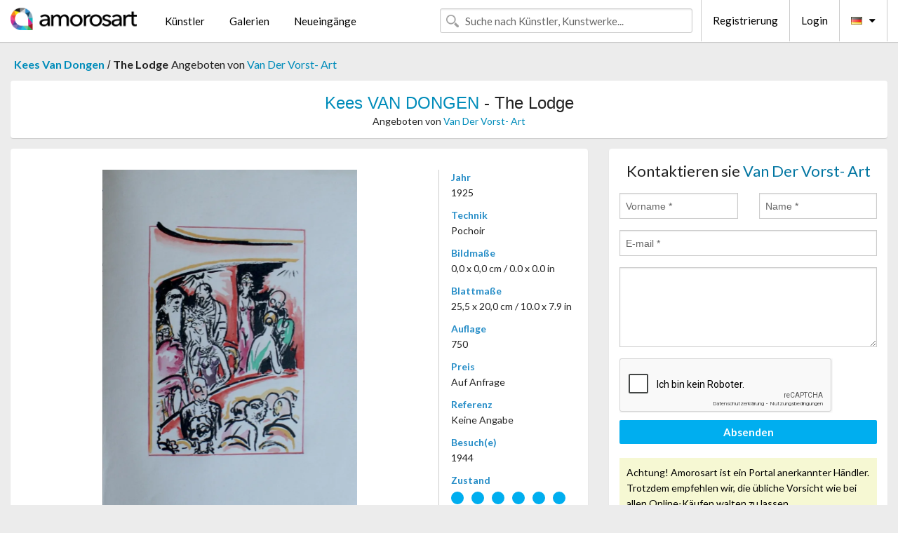

--- FILE ---
content_type: text/html; charset=UTF-8
request_url: https://de.amorosart.com/werk-van_dongen-the_lodge-109197.html
body_size: 4337
content:
<!doctype html>
<html class="no-js" lang="fr">
    <head>
        <meta charset="utf-8"/>
        <meta name="viewport" content="width=device-width, initial-scale=1.0" />
                <title>Pochoir von Kees Van Dongen, The Lodge auf Amorosart</title>
                        <meta name="description" content="Kees Van Dongen, The Lodge, pochoir präsentiert von Van Der Vorst- Art Über die Website Amorosart zu verkaufen" />
                        <meta name="keywords" content="van dongen, The Lodge, pochoir" />
                <link rel="shortcut icon" type="image/x-icon" href="favicon.ico" />
        <link rel="icon" type="image/png" href="favicon.png" />
        <!-- css start -->
        <link href="https://fonts.googleapis.com/css?family=Lato:400,400italic,700,300,300italic,700italic,900,100,100italic,900italic" rel="stylesheet" type="text/css" />
        <link href="https://fonts.googleapis.com/css?family=Montserrat:400,700" rel="stylesheet" type="text/css" />
                        <link href="https://de.amorosart.com/build/page.min.css?v=1768486385" rel="stylesheet" type="text/css" />
                        <!-- css end -->
    </head>
    <body>
        <!-- header start -->
<!-- Google tag (gtag.js) -->
<script async src="https://www.googletagmanager.com/gtag/js?id=G-WCER4H6RP1"></script>
<script>
  window.dataLayer = window.dataLayer || [];
  function gtag(){dataLayer.push(arguments);}
  gtag('js', new Date());

  gtag('config', 'G-WCER4H6RP1');
  gtag('config', 'G-T52DN489FH');
</script>
<div class="top-bar">
    <div class="row">
        <div class="top-bar-left">
            <ul class="headerLeft">
                <li>
                    <a  href="https://de.amorosart.com/"><img class="header-logo" src="https://de.amorosart.com/assets/images/logoAmorosart.png" width="180"></a>
                </li>
                <a class="show-for-small-only" href="javascript:void();" onclick="$('.menu-mobile').slideToggle(200);"><i class="button-menu-mobile fa fa-bars noir s32"></i></a>
                <div class="header-search-mobile show-for-small-only">
                    <form>
                            <div class="column">
                                <input id="search-mobile" type="text" class="search-mobile s16 mag-search fontLato noir radius" placeholder="Suche nach Künstler, Kunstwerke..." data-source="https://de.amorosart.com/search.html" data-gallery="Galerien" data-artist="Künstler" data-artwork="Werke" />
                            </div>
                    </form>
                </div>
                <li>
                    <ul class="menu s15 fontLato noir hide-for-small-only">
                        <li><a href="https://de.amorosart.com/zeitgenossisch-moderne-kunstler.html">Künstler</a></li>
                        <li><a href="https://de.amorosart.com/galerien-graphiken-originale.html">Galerien</a></li>
                        <li><a href="https://de.amorosart.com/graphiken-lithographien.html">Neueingänge</a></li>
                    </ul>
                </li>
            </ul>
        </div>
        <div class="top-bar-right">
            <ul class="headerRight hide-for-small-only">  
                <li class="header-search">
                    <form>
                        <div class="row collapse postfix-round">
                            <div class="columns">
                                <input id="search" type="text" class="s15 fontLato noir radius mag-search" placeholder="Suche nach Künstler, Kunstwerke..."  data-source="https://de.amorosart.com/search.html" data-gallery="Galerien" data-artist="Künstler" data-artwork="Werke" />
                            </div>
                        </div>
                    </form>
                </li>
                <li class="header-links">
                    <ul class="menu s15 fontLato noir">
                        <li><a href="https://de.amorosart.com/signup.html">Registrierung</a></li><li><a href="https://de.amorosart.com/signin.html">Login</a></li><li><a id="bt-flags" href="#" onclick="$('#other-flags').slideToggle(100);"><i class="famfamfam-flags de mr10"></i><i class="fa fa-caret-down"></i></a>
                            <ul id="other-flags" class="fontLato s14">
                                                                                                <li><a href="https://www.amorosart.com/"><i class="famfamfam-flags fr mr5"></i></a></li>
                                                                                                                                <li><a href="https://en.amorosart.com/"><i class="famfamfam-flags en mr5"></i></a></li>
                                                                                                                                <li><a href="https://es.amorosart.com/"><i class="famfamfam-flags es mr5"></i></a></li>
                                                                                                                                <li><a href="https://it.amorosart.com/"><i class="famfamfam-flags it mr5"></i></a></li>
                                                                                                                                                                                                <li><a href="https://nl.amorosart.com/"><i class="famfamfam-flags nl mr5"></i></a></li>
                                                                                                                                <li><a href="https://pt.amorosart.com/"><i class="famfamfam-flags pt mr5"></i></a></li>
                                                                                                                                <li><a href="https://cn.amorosart.com/"><i class="famfamfam-flags cn mr5"></i></a></li>
                                                                                                                                <li><a href="https://jp.amorosart.com/"><i class="famfamfam-flags jp mr5"></i></a></li>
                                                                                                                                <li><a href="https://ru.amorosart.com/"><i class="famfamfam-flags ru mr5"></i></a></li>
                                                                                            </ul>
                        </li>
                    </ul>
                </li>
            </ul>
        </div>
    </div>
</div>
<div class="menu-mobile" style="display:none">
    <a href="https://de.amorosart.com/zeitgenossisch-moderne-kunstler.html" class="fontLato">Künstler</a>
    <a href="https://de.amorosart.com/galerien-graphiken-originale.html" class="fontLato">Galerien</a>
    <a href="https://de.amorosart.com/graphiken-lithographien.html" class="fontLato">Neueingänge</a>
    <a href="https://de.amorosart.com/signup.html" class="fontLato noir">Registrierung</a>
    <a href="https://de.amorosart.com/signin.html" class="fontLato noir">Login</a>
</div>
<div class="espace20"></div>
<!-- header end -->
        <!-- page start -->
<div class="row prints hide-for-small-only">
    <div class="column">
        <div class="columns">
            <span class="fontLatoBold s16"><a href="https://de.amorosart.com/graphiken-van_dongen-347-1.html">Kees Van Dongen</a></span> 
            / <span class="fontLatoBold s16" style="display:inline-block">The Lodge</span>
                            <span class="fontLato s16"  style="display:inline-block">Angeboten von <a href="https://de.amorosart.com/galerie-graphiken-van_der_vorst-_art-895.html">Van Der Vorst- Art</a></span>
                    </div>
    </div>
</div>
<div class="espace10"></div>
<div class="row prints artworks-detail">
    <div class="column">
        <div class="fontLatoBold columns bgBlanc p15 alignC l22">
            <h1 class="s24"><a href="https://de.amorosart.com/graphiken-van_dongen-347-1.html">Kees VAN DONGEN</a> - The Lodge</h1>
                        <h2 class="fontLato s14">Angeboten von <a href="https://de.amorosart.com/galerie-graphiken-van_der_vorst-_art-895.html">Van Der Vorst- Art</a></h2>
                    </div>
    </div>
</div>
<div class="espace15"></div>
<div class="row">
    <div class="column large-8 medium-8">
        <div class="bgBlanc p30 alignC mb15">
                        <div class="row artworks-box-image">
                <div class="column large-9 medium-8">
                    <a class="button button-enquiry show-for-small-only" href="#form-contact" style="width:100%" type="submit" >Anfrage</a>
                    <img class="border-prints-02 resize-to-500" src="https://de.amorosart.com/img/werke/van-dongen-the-lodge-109197-1000x1000.webp" alt="Pochoir Van Dongen - The Lodge" />
                </div>
                <div class="columns large-3 medium-4 alignL prints-column-details">
                    <ul class="prints-liste-details">
                                                <li><span>Jahr</span><br />1925</li>
                                                <li><span>Technik</span><br />Pochoir</li>
                        <li><span>Bildmaße</span><br />0,0 x 0,0 cm / 0.0 x 0.0 in</li>
                        <li><span>Blattmaße</span><br />25,5 x 20,0 cm / 10.0 x 7.9 in</li>
                                                <li><span>Auflage</span><br />750</li>
                                                <li><span>Preis</span><br />Auf Anfrage</li>
                        <li><span>Referenz</span><br />Keine Angabe</li>
                        <li><span>Besuch(e)</span><br />1944</li>
                        <li><span>Zustand</span>
                            <div class="espace5"></div>
                                                        <span class="circle-good"></span>
                                                        <span class="circle-good"></span>
                                                        <span class="circle-good"></span>
                                                        <span class="circle-good"></span>
                                                        <span class="circle-good"></span>
                                                        <span class="circle-good"></span>
                                                                                </li>
                    </ul>
                </div>
            </div>
        </div>
        <div class="bgBlanc p30 mb15">
            <span class="s20"><span class="bleu">Kees VAN DONGEN</span> - The Lodge</span>
            <p class="fontLato s14">Pochoir from ‘La Garconne’ by Victor Margueritte, Paris, 1925.<br />One of only 100 copies on Vergé Hollande van Gelder paper.<br />Total edition: 750 copies<br />Paper size: 25.5 x 20.0 cm.<br />Unframed within mat.<br />In excellent condition with deep bright colors</p>
        </div>
    </div>
    <div class="column large-4 medium-4 mb15">
        <form id="artwork-index-contact" class="bgBlanc p15" data-url="https://de.amorosart.com/artwork/contact.html" data-method="post" data-success-title="Die Nachricht wurde gesendet" data-success-text="Klicke um Fortzufahren">
            <input name="artwork_id" type="hidden" value="109197" />
            <div class="alignC fontLato s22">
                <a name="form-contact"></a>Kontaktieren sie <span class="bleu">Van Der Vorst- Art</span>
            </div>
            <div class="espace15"></div>
            <div class="row">
                <div class="column large-6 medium-6">
                    <input name="firstname" type="text" placeholder="Vorname *" />
                    <small class="error-firstname hide"></small>
                </div>
                <div class="column large-6 medium-6">
                    <input name="lastname" type="text" placeholder="Name *" />
                    <small class="error-lastname hide"></small>
                </div>
            </div>
            <div class="row">
                <div class="column">
                    <input name="email" type="text" placeholder="E-mail *" />
                    <small class="error-email hide"></small>
                </div>
            </div>

            <div class="row">
                <div class="column">
                    <textarea name="message" rows="6"></textarea>
                    <small class="error-message hide"></small>
                </div>
            </div>
            <div class="row">
                <div class="column">
                    <div class="g-recaptcha" data-sitekey="6LcaGgATAAAAAPPfYSyOJkuXUkFhjVEI-slKqiOA"></div>
                    <small class="error-g-recaptcha-response hide" style="margin-top: -2px"></small>
                </div>
            </div>
            <div class="espace10"></div>
            <div class="row">
                <div class="column">
                    <button type="submit" class="button button-enquiry" style="width:100%">Absenden</button>
                </div>
            </div>  
            
            <div class="row">
                <div class="column">
                    <div class="warning-message s14 l22">Achtung! Amorosart ist ein Portal anerkannter Händler. Trotzdem empfehlen wir, die übliche Vorsicht wie bei allen Online-Käufen walten zu lassen.</div>
                </div>
            </div>
        </form>
        <div class="espace15"></div>
        <div class="bgBlanc p15 alignC">
            <a onclick="javascript:popup(500, 500, 'http://twitter.com/intent/tweet?text=&url=https://de.amorosart.com/werk-van_dongen-the_lodge-109197.html&via=Amorosart');"><span class="btn btn-tweet"><i class="fa fa-twitter"></i></span></a>
            <a onclick="javascript:popup(500, 500, 'https://www.facebook.com/sharer/sharer.php?u=https://de.amorosart.com/werk-van_dongen-the_lodge-109197.html');"><span class="btn btn-facebook"><i class="fa fa-facebook"></i></span></a>
            <a onclick="javascript:popup(500, 500, 'https://plus.google.com/share?url=https://de.amorosart.com/werk-van_dongen-the_lodge-109197.html');"><span class="btn btn-google"><i class="fa fa-google-plus"></i></span></a>
            <a onclick="javascript:popup(500, 500, 'https://www.linkedin.com/shareArticle?mini=true&url=https://de.amorosart.com/werk-van_dongen-the_lodge-109197.html&title=Kees VAN DONGEN - The Lodge&source=https://de.amorosart.com/werk-van_dongen-the_lodge-109197.html');" class="hide"><span class="btn btn-linkedin"><i class="fa fa-linkedin"></i></span></a>
            <a href="mailto:?subject=Check this amazing artwork&body=Check this amazing artwork : https://de.amorosart.com/werk-van_dongen-the_lodge-109197.html "><span class="btn btn-github"><i class="fa fa-envelope-o"></i></span></a>    
        </div>
         <div class="espace15"></div>
         <div class="bgBlanc p15 alignC other-links">
             <a href="https://de.amorosart.com/graphiken-van_dongen-347-1.html" class="button radius mb5"><i class="fa fa-paint-brush  mr10"></i>Alle Graphiken Ansehen Von Van Dongen</a>
             <a href="https://de.amorosart.com/galerie-kunstler-van_der_vorst-_art-van_dongen-895-347-1.html" class="button radius"><i class="fa fa-male mr10"></i>Alle Graphiken Ansehen Von Van Der Vorst- Art</a>
         </div>
    </div>
</div>
<div class="row prints">
    <div class="column">
        <div class="columns">
            <h2 class="fontMont s16">VERFÜGBARE GRAPHIKEN VON VAN DONGEN</h2>
        </div>
    </div>
</div>
<div class="espace20"></div>
<div class="row prints">
    <div class="column conteneur">
        <div class="row">
                            <div class="colonnePrint columns large-2 medium-3 small-6 end alignC">
                    <div class="boxPrint">
                                                 <div class="ribbon"><span>Neu</span></div>
                       
                                                <p class="alignPrints">
                            <a href="https://de.amorosart.com/werk-van_dongen-le_collier_de_perles-136776.html" title="Lithographie Van Dongen - Le Collier de Perles" class="lienPrints"><img class="borderPrints printsPlacement" src="https://de.amorosart.com/img/werke/van-dongen-le-collier-de-perles-136776-450x450.webp" width="160" alt="Lithographie Van Dongen - Le Collier de Perles" /></a>
                        </p>
                        <ul class="artisteOeuvreInfo">
                            <li class="fontMont s14 noir">Van Dongen</li>
                            <li class="fontLatoLight s12 noir"><a href="https://de.amorosart.com/werk-van_dongen-le_collier_de_perles-136776.html">Le Collier de Perles</a></li>
                            <li class="fontLatoLight s12 bleu"><a href="https://de.amorosart.com/galerie-graphiken-van_der_vorst-_art-895.html">Van Der Vorst- Art</a></li>
                        </ul>
                    </div>
                </div>
                            <div class="colonnePrint columns large-2 medium-3 small-6 end alignC">
                    <div class="boxPrint">
                                                 <div class="ribbon"><span>Neu</span></div>
                       
                                                <p class="alignPrints">
                            <a href="https://de.amorosart.com/werk-van_dongen-gloire_a_paris-145064.html" title="Lithographie Van Dongen - Gloire a Paris" class="lienPrints"><img class="borderPrints printsPlacement" src="https://de.amorosart.com/img/werke/van-dongen-gloire-a-paris-145064-450x450.webp" width="160" alt="Lithographie Van Dongen - Gloire a Paris" /></a>
                        </p>
                        <ul class="artisteOeuvreInfo">
                            <li class="fontMont s14 noir">Van Dongen</li>
                            <li class="fontLatoLight s12 noir"><a href="https://de.amorosart.com/werk-van_dongen-gloire_a_paris-145064.html">Gloire a Paris</a></li>
                            <li class="fontLatoLight s12 bleu"><a href="https://de.amorosart.com/galerie-graphiken-van_der_vorst-_art-895.html">Van Der Vorst- Art</a></li>
                        </ul>
                    </div>
                </div>
                            <div class="colonnePrint columns large-2 medium-3 small-6 end alignC">
                    <div class="boxPrint">
                                                <p class="alignPrints">
                            <a href="https://de.amorosart.com/werk-van_dongen-cairo-150192.html" title="Offset Van Dongen - Cairo" class="lienPrints"><img class="borderPrints printsPlacement" src="https://de.amorosart.com/img/werke/van-dongen-cairo-150192-450x450.webp" width="160" alt="Offset Van Dongen - Cairo" /></a>
                        </p>
                        <ul class="artisteOeuvreInfo">
                            <li class="fontMont s14 noir">Van Dongen</li>
                            <li class="fontLatoLight s12 noir"><a href="https://de.amorosart.com/werk-van_dongen-cairo-150192.html">Cairo</a></li>
                            <li class="fontLatoLight s12 bleu"><a href="https://de.amorosart.com/galerie-graphiken-van_der_vorst-_art-895.html">Van Der Vorst- Art</a></li>
                        </ul>
                    </div>
                </div>
                            <div class="colonnePrint columns large-2 medium-3 small-6 end alignC">
                    <div class="boxPrint">
                                                <p class="alignPrints">
                            <a href="https://de.amorosart.com/werk-van_dongen-claudine-134084.html" title="Holzschnitt Van Dongen - Claudine" class="lienPrints"><img class="borderPrints printsPlacement" src="https://de.amorosart.com/img/werke/van-dongen-claudine-134084-450x450.webp" width="160" alt="Holzschnitt Van Dongen - Claudine" /></a>
                        </p>
                        <ul class="artisteOeuvreInfo">
                            <li class="fontMont s14 noir">Van Dongen</li>
                            <li class="fontLatoLight s12 noir"><a href="https://de.amorosart.com/werk-van_dongen-claudine-134084.html">Claudine</a></li>
                            <li class="fontLatoLight s12 bleu"><a href="https://de.amorosart.com/galerie-graphiken-van_der_vorst-_art-895.html">Van Der Vorst- Art</a></li>
                        </ul>
                    </div>
                </div>
                            <div class="colonnePrint columns large-2 medium-3 small-6 end alignC">
                    <div class="boxPrint">
                                                <p class="alignPrints">
                            <a href="https://de.amorosart.com/werk-van_dongen-le_renard_argenté-132549.html" title="Aquatinta Van Dongen - Le Renard Argenté" class="lienPrints"><img class="borderPrints printsPlacement" src="https://de.amorosart.com/img/werke/van-dongen-le-renard-argente-132549-450x450.webp" width="160" alt="Aquatinta Van Dongen - Le Renard Argenté" /></a>
                        </p>
                        <ul class="artisteOeuvreInfo">
                            <li class="fontMont s14 noir">Van Dongen</li>
                            <li class="fontLatoLight s12 noir"><a href="https://de.amorosart.com/werk-van_dongen-le_renard_argenté-132549.html">Le Renard Argenté</a></li>
                            <li class="fontLatoLight s12 bleu"><a href="https://de.amorosart.com/galerie-graphiken-van_der_vorst-_art-895.html">Van Der Vorst- Art</a></li>
                        </ul>
                    </div>
                </div>
                            <div class="colonnePrint columns large-2 medium-3 small-6 end alignC">
                    <div class="boxPrint">
                                                <p class="alignPrints">
                            <a href="https://de.amorosart.com/werk-van_dongen-colere-148473.html" title="Pochoir Van Dongen - Colere" class="lienPrints"><img class="borderPrints printsPlacement" src="https://de.amorosart.com/img/werke/van-dongen-colere-148473-450x450.webp" width="160" alt="Pochoir Van Dongen - Colere" /></a>
                        </p>
                        <ul class="artisteOeuvreInfo">
                            <li class="fontMont s14 noir">Van Dongen</li>
                            <li class="fontLatoLight s12 noir"><a href="https://de.amorosart.com/werk-van_dongen-colere-148473.html">Colere</a></li>
                            <li class="fontLatoLight s12 bleu"><a href="https://de.amorosart.com/galerie-graphiken-van_der_vorst-_art-895.html">Van Der Vorst- Art</a></li>
                        </ul>
                    </div>
                </div>
                            <div class="colonnePrint columns large-2 medium-3 small-6 end alignC">
                    <div class="boxPrint">
                                                <p class="alignPrints">
                            <a href="https://de.amorosart.com/werk-van_dongen-le_carrousel-21706.html" title="Lithographie Van Dongen - Le Carrousel" class="lienPrints"><img class="borderPrints printsPlacement" src="https://de.amorosart.com/img/werke/van-dongen-le-carrousel-21706-450x450.webp" width="160" alt="Lithographie Van Dongen - Le Carrousel" /></a>
                        </p>
                        <ul class="artisteOeuvreInfo">
                            <li class="fontMont s14 noir">Van Dongen</li>
                            <li class="fontLatoLight s12 noir"><a href="https://de.amorosart.com/werk-van_dongen-le_carrousel-21706.html">Le Carrousel</a></li>
                            <li class="fontLatoLight s12 bleu"><a href="https://de.amorosart.com/galerie-graphiken-van_der_vorst-_art-895.html">Van Der Vorst- Art</a></li>
                        </ul>
                    </div>
                </div>
                            <div class="colonnePrint columns large-2 medium-3 small-6 end alignC">
                    <div class="boxPrint">
                                                <p class="alignPrints">
                            <a href="https://de.amorosart.com/werk-van_dongen-kees_van_dongen-_woman_with_a_dog_on_the_beach-149800.html" title="Pochoir Van Dongen - Kees van Dongen- Woman with a dog on the beach" class="lienPrints"><img class="borderPrints printsPlacement" src="https://de.amorosart.com/img/werke/van-dongen-kees-van-dongen-woman-with-a-dog-on-the-beach-149800-450x450.webp" width="160" alt="Pochoir Van Dongen - Kees van Dongen- Woman with a dog on the beach" /></a>
                        </p>
                        <ul class="artisteOeuvreInfo">
                            <li class="fontMont s14 noir">Van Dongen</li>
                            <li class="fontLatoLight s12 noir"><a href="https://de.amorosart.com/werk-van_dongen-kees_van_dongen-_woman_with_a_dog_on_the_beach-149800.html">Kees van Dongen- Wom&hellip;</a></li>
                            <li class="fontLatoLight s12 bleu"><a href="https://de.amorosart.com/galerie-graphiken-van_der_vorst-_art-895.html">Van Der Vorst- Art</a></li>
                        </ul>
                    </div>
                </div>
                            <div class="colonnePrint columns large-2 medium-3 small-6 end alignC">
                    <div class="boxPrint">
                                                <p class="alignPrints">
                            <a href="https://de.amorosart.com/werk-van_dongen-arc_de_triomphe-149775.html" title="Lithographie Van Dongen - 'Arc de Triomphe'" class="lienPrints"><img class="borderPrints printsPlacement" src="https://de.amorosart.com/img/werke/van-dongen-arc-de-triomphe-149775-450x450.webp" width="160" alt="Lithographie Van Dongen - 'Arc de Triomphe'" /></a>
                        </p>
                        <ul class="artisteOeuvreInfo">
                            <li class="fontMont s14 noir">Van Dongen</li>
                            <li class="fontLatoLight s12 noir"><a href="https://de.amorosart.com/werk-van_dongen-arc_de_triomphe-149775.html">'Arc de Triomphe'</a></li>
                            <li class="fontLatoLight s12 bleu"><a href="https://de.amorosart.com/galerie-graphiken-juffermans_fine_art-25.html">Juffermans Fine Art</a></li>
                        </ul>
                    </div>
                </div>
                            <div class="colonnePrint columns large-2 medium-3 small-6 end alignC">
                    <div class="boxPrint">
                                                <p class="alignPrints">
                            <a href="https://de.amorosart.com/werk-van_dongen-portrait_de_femme-148474.html" title="Pochoir Van Dongen - Portrait de Femme" class="lienPrints"><img class="borderPrints printsPlacement" src="https://de.amorosart.com/img/werke/van-dongen-portrait-de-femme-148474-450x450.webp" width="160" alt="Pochoir Van Dongen - Portrait de Femme" /></a>
                        </p>
                        <ul class="artisteOeuvreInfo">
                            <li class="fontMont s14 noir">Van Dongen</li>
                            <li class="fontLatoLight s12 noir"><a href="https://de.amorosart.com/werk-van_dongen-portrait_de_femme-148474.html">Portrait de Femme</a></li>
                            <li class="fontLatoLight s12 bleu"><a href="https://de.amorosart.com/galerie-graphiken-van_der_vorst-_art-895.html">Van Der Vorst- Art</a></li>
                        </ul>
                    </div>
                </div>
                            <div class="colonnePrint columns large-2 medium-3 small-6 end alignC">
                    <div class="boxPrint">
                                                <p class="alignPrints">
                            <a href="https://de.amorosart.com/werk-van_dongen-torso-94911.html" title="Lithographie Van Dongen - Torso" class="lienPrints"><img class="borderPrints printsPlacement" src="https://de.amorosart.com/img/werke/van-dongen-torso-94911-450x450.webp" width="160" alt="Lithographie Van Dongen - Torso" /></a>
                        </p>
                        <ul class="artisteOeuvreInfo">
                            <li class="fontMont s14 noir">Van Dongen</li>
                            <li class="fontLatoLight s12 noir"><a href="https://de.amorosart.com/werk-van_dongen-torso-94911.html">Torso</a></li>
                            <li class="fontLatoLight s12 bleu"><a href="https://de.amorosart.com/galerie-graphiken-van_der_vorst-_art-895.html">Van Der Vorst- Art</a></li>
                        </ul>
                    </div>
                </div>
                        <div class="colonnePrint columns large-2 medium-3 small-6 end alignC">
                <a href="https://de.amorosart.com/graphiken-van_dongen-347-1.html">
                    <div class="boxPrint boxNext" style="display: table-cell;vertical-align: middle;">
                        <div class="columns fontLatoLight maj s24 l26 gris text-center">Alle Graphiken ansehen von VAN DONGEN</div>
                    </div>
                </a>
            </div>
        </div>
    </div>
</div>
<script type="text/javascript" src="//www.googleadservices.com/pagead/conversion_async.js"></script>
<!-- page end -->
        <!-- footer start -->
<div class="espace40"></div>
<div class="pied">
    <div class="row">
        <div class="columns s12 fontLatoLight s12 l120 blanc alignC">Copyright Amorosart 2008 - 2026 - CNIL n° : 1301442 - <a href="https://de.amorosart.com/glossar-graphiken.html">Glossar</a> - <a href="https://de.amorosart.com/faq-graphiken.html">F.a.q</a></div>
    </div>
</div>
<!-- footer end -->        <!-- js start -->
                        <script src="https://de.amorosart.com/build/page.min.js?v=1768486385" ></script>
                <script src="https://www.google.com/recaptcha/api.js?hl=de" ></script>
                <script src="https://de.amorosart.com/assets/js/artwork_index.js?v=1768486385" ></script>
                        <script>
            $(document).foundation();
        </script>
        <!-- js end -->
    </body>
</html>


--- FILE ---
content_type: text/html; charset=utf-8
request_url: https://www.google.com/recaptcha/api2/anchor?ar=1&k=6LcaGgATAAAAAPPfYSyOJkuXUkFhjVEI-slKqiOA&co=aHR0cHM6Ly9kZS5hbW9yb3NhcnQuY29tOjQ0Mw..&hl=de&v=PoyoqOPhxBO7pBk68S4YbpHZ&size=normal&anchor-ms=20000&execute-ms=30000&cb=8o1kjhbborux
body_size: 49725
content:
<!DOCTYPE HTML><html dir="ltr" lang="de"><head><meta http-equiv="Content-Type" content="text/html; charset=UTF-8">
<meta http-equiv="X-UA-Compatible" content="IE=edge">
<title>reCAPTCHA</title>
<style type="text/css">
/* cyrillic-ext */
@font-face {
  font-family: 'Roboto';
  font-style: normal;
  font-weight: 400;
  font-stretch: 100%;
  src: url(//fonts.gstatic.com/s/roboto/v48/KFO7CnqEu92Fr1ME7kSn66aGLdTylUAMa3GUBHMdazTgWw.woff2) format('woff2');
  unicode-range: U+0460-052F, U+1C80-1C8A, U+20B4, U+2DE0-2DFF, U+A640-A69F, U+FE2E-FE2F;
}
/* cyrillic */
@font-face {
  font-family: 'Roboto';
  font-style: normal;
  font-weight: 400;
  font-stretch: 100%;
  src: url(//fonts.gstatic.com/s/roboto/v48/KFO7CnqEu92Fr1ME7kSn66aGLdTylUAMa3iUBHMdazTgWw.woff2) format('woff2');
  unicode-range: U+0301, U+0400-045F, U+0490-0491, U+04B0-04B1, U+2116;
}
/* greek-ext */
@font-face {
  font-family: 'Roboto';
  font-style: normal;
  font-weight: 400;
  font-stretch: 100%;
  src: url(//fonts.gstatic.com/s/roboto/v48/KFO7CnqEu92Fr1ME7kSn66aGLdTylUAMa3CUBHMdazTgWw.woff2) format('woff2');
  unicode-range: U+1F00-1FFF;
}
/* greek */
@font-face {
  font-family: 'Roboto';
  font-style: normal;
  font-weight: 400;
  font-stretch: 100%;
  src: url(//fonts.gstatic.com/s/roboto/v48/KFO7CnqEu92Fr1ME7kSn66aGLdTylUAMa3-UBHMdazTgWw.woff2) format('woff2');
  unicode-range: U+0370-0377, U+037A-037F, U+0384-038A, U+038C, U+038E-03A1, U+03A3-03FF;
}
/* math */
@font-face {
  font-family: 'Roboto';
  font-style: normal;
  font-weight: 400;
  font-stretch: 100%;
  src: url(//fonts.gstatic.com/s/roboto/v48/KFO7CnqEu92Fr1ME7kSn66aGLdTylUAMawCUBHMdazTgWw.woff2) format('woff2');
  unicode-range: U+0302-0303, U+0305, U+0307-0308, U+0310, U+0312, U+0315, U+031A, U+0326-0327, U+032C, U+032F-0330, U+0332-0333, U+0338, U+033A, U+0346, U+034D, U+0391-03A1, U+03A3-03A9, U+03B1-03C9, U+03D1, U+03D5-03D6, U+03F0-03F1, U+03F4-03F5, U+2016-2017, U+2034-2038, U+203C, U+2040, U+2043, U+2047, U+2050, U+2057, U+205F, U+2070-2071, U+2074-208E, U+2090-209C, U+20D0-20DC, U+20E1, U+20E5-20EF, U+2100-2112, U+2114-2115, U+2117-2121, U+2123-214F, U+2190, U+2192, U+2194-21AE, U+21B0-21E5, U+21F1-21F2, U+21F4-2211, U+2213-2214, U+2216-22FF, U+2308-230B, U+2310, U+2319, U+231C-2321, U+2336-237A, U+237C, U+2395, U+239B-23B7, U+23D0, U+23DC-23E1, U+2474-2475, U+25AF, U+25B3, U+25B7, U+25BD, U+25C1, U+25CA, U+25CC, U+25FB, U+266D-266F, U+27C0-27FF, U+2900-2AFF, U+2B0E-2B11, U+2B30-2B4C, U+2BFE, U+3030, U+FF5B, U+FF5D, U+1D400-1D7FF, U+1EE00-1EEFF;
}
/* symbols */
@font-face {
  font-family: 'Roboto';
  font-style: normal;
  font-weight: 400;
  font-stretch: 100%;
  src: url(//fonts.gstatic.com/s/roboto/v48/KFO7CnqEu92Fr1ME7kSn66aGLdTylUAMaxKUBHMdazTgWw.woff2) format('woff2');
  unicode-range: U+0001-000C, U+000E-001F, U+007F-009F, U+20DD-20E0, U+20E2-20E4, U+2150-218F, U+2190, U+2192, U+2194-2199, U+21AF, U+21E6-21F0, U+21F3, U+2218-2219, U+2299, U+22C4-22C6, U+2300-243F, U+2440-244A, U+2460-24FF, U+25A0-27BF, U+2800-28FF, U+2921-2922, U+2981, U+29BF, U+29EB, U+2B00-2BFF, U+4DC0-4DFF, U+FFF9-FFFB, U+10140-1018E, U+10190-1019C, U+101A0, U+101D0-101FD, U+102E0-102FB, U+10E60-10E7E, U+1D2C0-1D2D3, U+1D2E0-1D37F, U+1F000-1F0FF, U+1F100-1F1AD, U+1F1E6-1F1FF, U+1F30D-1F30F, U+1F315, U+1F31C, U+1F31E, U+1F320-1F32C, U+1F336, U+1F378, U+1F37D, U+1F382, U+1F393-1F39F, U+1F3A7-1F3A8, U+1F3AC-1F3AF, U+1F3C2, U+1F3C4-1F3C6, U+1F3CA-1F3CE, U+1F3D4-1F3E0, U+1F3ED, U+1F3F1-1F3F3, U+1F3F5-1F3F7, U+1F408, U+1F415, U+1F41F, U+1F426, U+1F43F, U+1F441-1F442, U+1F444, U+1F446-1F449, U+1F44C-1F44E, U+1F453, U+1F46A, U+1F47D, U+1F4A3, U+1F4B0, U+1F4B3, U+1F4B9, U+1F4BB, U+1F4BF, U+1F4C8-1F4CB, U+1F4D6, U+1F4DA, U+1F4DF, U+1F4E3-1F4E6, U+1F4EA-1F4ED, U+1F4F7, U+1F4F9-1F4FB, U+1F4FD-1F4FE, U+1F503, U+1F507-1F50B, U+1F50D, U+1F512-1F513, U+1F53E-1F54A, U+1F54F-1F5FA, U+1F610, U+1F650-1F67F, U+1F687, U+1F68D, U+1F691, U+1F694, U+1F698, U+1F6AD, U+1F6B2, U+1F6B9-1F6BA, U+1F6BC, U+1F6C6-1F6CF, U+1F6D3-1F6D7, U+1F6E0-1F6EA, U+1F6F0-1F6F3, U+1F6F7-1F6FC, U+1F700-1F7FF, U+1F800-1F80B, U+1F810-1F847, U+1F850-1F859, U+1F860-1F887, U+1F890-1F8AD, U+1F8B0-1F8BB, U+1F8C0-1F8C1, U+1F900-1F90B, U+1F93B, U+1F946, U+1F984, U+1F996, U+1F9E9, U+1FA00-1FA6F, U+1FA70-1FA7C, U+1FA80-1FA89, U+1FA8F-1FAC6, U+1FACE-1FADC, U+1FADF-1FAE9, U+1FAF0-1FAF8, U+1FB00-1FBFF;
}
/* vietnamese */
@font-face {
  font-family: 'Roboto';
  font-style: normal;
  font-weight: 400;
  font-stretch: 100%;
  src: url(//fonts.gstatic.com/s/roboto/v48/KFO7CnqEu92Fr1ME7kSn66aGLdTylUAMa3OUBHMdazTgWw.woff2) format('woff2');
  unicode-range: U+0102-0103, U+0110-0111, U+0128-0129, U+0168-0169, U+01A0-01A1, U+01AF-01B0, U+0300-0301, U+0303-0304, U+0308-0309, U+0323, U+0329, U+1EA0-1EF9, U+20AB;
}
/* latin-ext */
@font-face {
  font-family: 'Roboto';
  font-style: normal;
  font-weight: 400;
  font-stretch: 100%;
  src: url(//fonts.gstatic.com/s/roboto/v48/KFO7CnqEu92Fr1ME7kSn66aGLdTylUAMa3KUBHMdazTgWw.woff2) format('woff2');
  unicode-range: U+0100-02BA, U+02BD-02C5, U+02C7-02CC, U+02CE-02D7, U+02DD-02FF, U+0304, U+0308, U+0329, U+1D00-1DBF, U+1E00-1E9F, U+1EF2-1EFF, U+2020, U+20A0-20AB, U+20AD-20C0, U+2113, U+2C60-2C7F, U+A720-A7FF;
}
/* latin */
@font-face {
  font-family: 'Roboto';
  font-style: normal;
  font-weight: 400;
  font-stretch: 100%;
  src: url(//fonts.gstatic.com/s/roboto/v48/KFO7CnqEu92Fr1ME7kSn66aGLdTylUAMa3yUBHMdazQ.woff2) format('woff2');
  unicode-range: U+0000-00FF, U+0131, U+0152-0153, U+02BB-02BC, U+02C6, U+02DA, U+02DC, U+0304, U+0308, U+0329, U+2000-206F, U+20AC, U+2122, U+2191, U+2193, U+2212, U+2215, U+FEFF, U+FFFD;
}
/* cyrillic-ext */
@font-face {
  font-family: 'Roboto';
  font-style: normal;
  font-weight: 500;
  font-stretch: 100%;
  src: url(//fonts.gstatic.com/s/roboto/v48/KFO7CnqEu92Fr1ME7kSn66aGLdTylUAMa3GUBHMdazTgWw.woff2) format('woff2');
  unicode-range: U+0460-052F, U+1C80-1C8A, U+20B4, U+2DE0-2DFF, U+A640-A69F, U+FE2E-FE2F;
}
/* cyrillic */
@font-face {
  font-family: 'Roboto';
  font-style: normal;
  font-weight: 500;
  font-stretch: 100%;
  src: url(//fonts.gstatic.com/s/roboto/v48/KFO7CnqEu92Fr1ME7kSn66aGLdTylUAMa3iUBHMdazTgWw.woff2) format('woff2');
  unicode-range: U+0301, U+0400-045F, U+0490-0491, U+04B0-04B1, U+2116;
}
/* greek-ext */
@font-face {
  font-family: 'Roboto';
  font-style: normal;
  font-weight: 500;
  font-stretch: 100%;
  src: url(//fonts.gstatic.com/s/roboto/v48/KFO7CnqEu92Fr1ME7kSn66aGLdTylUAMa3CUBHMdazTgWw.woff2) format('woff2');
  unicode-range: U+1F00-1FFF;
}
/* greek */
@font-face {
  font-family: 'Roboto';
  font-style: normal;
  font-weight: 500;
  font-stretch: 100%;
  src: url(//fonts.gstatic.com/s/roboto/v48/KFO7CnqEu92Fr1ME7kSn66aGLdTylUAMa3-UBHMdazTgWw.woff2) format('woff2');
  unicode-range: U+0370-0377, U+037A-037F, U+0384-038A, U+038C, U+038E-03A1, U+03A3-03FF;
}
/* math */
@font-face {
  font-family: 'Roboto';
  font-style: normal;
  font-weight: 500;
  font-stretch: 100%;
  src: url(//fonts.gstatic.com/s/roboto/v48/KFO7CnqEu92Fr1ME7kSn66aGLdTylUAMawCUBHMdazTgWw.woff2) format('woff2');
  unicode-range: U+0302-0303, U+0305, U+0307-0308, U+0310, U+0312, U+0315, U+031A, U+0326-0327, U+032C, U+032F-0330, U+0332-0333, U+0338, U+033A, U+0346, U+034D, U+0391-03A1, U+03A3-03A9, U+03B1-03C9, U+03D1, U+03D5-03D6, U+03F0-03F1, U+03F4-03F5, U+2016-2017, U+2034-2038, U+203C, U+2040, U+2043, U+2047, U+2050, U+2057, U+205F, U+2070-2071, U+2074-208E, U+2090-209C, U+20D0-20DC, U+20E1, U+20E5-20EF, U+2100-2112, U+2114-2115, U+2117-2121, U+2123-214F, U+2190, U+2192, U+2194-21AE, U+21B0-21E5, U+21F1-21F2, U+21F4-2211, U+2213-2214, U+2216-22FF, U+2308-230B, U+2310, U+2319, U+231C-2321, U+2336-237A, U+237C, U+2395, U+239B-23B7, U+23D0, U+23DC-23E1, U+2474-2475, U+25AF, U+25B3, U+25B7, U+25BD, U+25C1, U+25CA, U+25CC, U+25FB, U+266D-266F, U+27C0-27FF, U+2900-2AFF, U+2B0E-2B11, U+2B30-2B4C, U+2BFE, U+3030, U+FF5B, U+FF5D, U+1D400-1D7FF, U+1EE00-1EEFF;
}
/* symbols */
@font-face {
  font-family: 'Roboto';
  font-style: normal;
  font-weight: 500;
  font-stretch: 100%;
  src: url(//fonts.gstatic.com/s/roboto/v48/KFO7CnqEu92Fr1ME7kSn66aGLdTylUAMaxKUBHMdazTgWw.woff2) format('woff2');
  unicode-range: U+0001-000C, U+000E-001F, U+007F-009F, U+20DD-20E0, U+20E2-20E4, U+2150-218F, U+2190, U+2192, U+2194-2199, U+21AF, U+21E6-21F0, U+21F3, U+2218-2219, U+2299, U+22C4-22C6, U+2300-243F, U+2440-244A, U+2460-24FF, U+25A0-27BF, U+2800-28FF, U+2921-2922, U+2981, U+29BF, U+29EB, U+2B00-2BFF, U+4DC0-4DFF, U+FFF9-FFFB, U+10140-1018E, U+10190-1019C, U+101A0, U+101D0-101FD, U+102E0-102FB, U+10E60-10E7E, U+1D2C0-1D2D3, U+1D2E0-1D37F, U+1F000-1F0FF, U+1F100-1F1AD, U+1F1E6-1F1FF, U+1F30D-1F30F, U+1F315, U+1F31C, U+1F31E, U+1F320-1F32C, U+1F336, U+1F378, U+1F37D, U+1F382, U+1F393-1F39F, U+1F3A7-1F3A8, U+1F3AC-1F3AF, U+1F3C2, U+1F3C4-1F3C6, U+1F3CA-1F3CE, U+1F3D4-1F3E0, U+1F3ED, U+1F3F1-1F3F3, U+1F3F5-1F3F7, U+1F408, U+1F415, U+1F41F, U+1F426, U+1F43F, U+1F441-1F442, U+1F444, U+1F446-1F449, U+1F44C-1F44E, U+1F453, U+1F46A, U+1F47D, U+1F4A3, U+1F4B0, U+1F4B3, U+1F4B9, U+1F4BB, U+1F4BF, U+1F4C8-1F4CB, U+1F4D6, U+1F4DA, U+1F4DF, U+1F4E3-1F4E6, U+1F4EA-1F4ED, U+1F4F7, U+1F4F9-1F4FB, U+1F4FD-1F4FE, U+1F503, U+1F507-1F50B, U+1F50D, U+1F512-1F513, U+1F53E-1F54A, U+1F54F-1F5FA, U+1F610, U+1F650-1F67F, U+1F687, U+1F68D, U+1F691, U+1F694, U+1F698, U+1F6AD, U+1F6B2, U+1F6B9-1F6BA, U+1F6BC, U+1F6C6-1F6CF, U+1F6D3-1F6D7, U+1F6E0-1F6EA, U+1F6F0-1F6F3, U+1F6F7-1F6FC, U+1F700-1F7FF, U+1F800-1F80B, U+1F810-1F847, U+1F850-1F859, U+1F860-1F887, U+1F890-1F8AD, U+1F8B0-1F8BB, U+1F8C0-1F8C1, U+1F900-1F90B, U+1F93B, U+1F946, U+1F984, U+1F996, U+1F9E9, U+1FA00-1FA6F, U+1FA70-1FA7C, U+1FA80-1FA89, U+1FA8F-1FAC6, U+1FACE-1FADC, U+1FADF-1FAE9, U+1FAF0-1FAF8, U+1FB00-1FBFF;
}
/* vietnamese */
@font-face {
  font-family: 'Roboto';
  font-style: normal;
  font-weight: 500;
  font-stretch: 100%;
  src: url(//fonts.gstatic.com/s/roboto/v48/KFO7CnqEu92Fr1ME7kSn66aGLdTylUAMa3OUBHMdazTgWw.woff2) format('woff2');
  unicode-range: U+0102-0103, U+0110-0111, U+0128-0129, U+0168-0169, U+01A0-01A1, U+01AF-01B0, U+0300-0301, U+0303-0304, U+0308-0309, U+0323, U+0329, U+1EA0-1EF9, U+20AB;
}
/* latin-ext */
@font-face {
  font-family: 'Roboto';
  font-style: normal;
  font-weight: 500;
  font-stretch: 100%;
  src: url(//fonts.gstatic.com/s/roboto/v48/KFO7CnqEu92Fr1ME7kSn66aGLdTylUAMa3KUBHMdazTgWw.woff2) format('woff2');
  unicode-range: U+0100-02BA, U+02BD-02C5, U+02C7-02CC, U+02CE-02D7, U+02DD-02FF, U+0304, U+0308, U+0329, U+1D00-1DBF, U+1E00-1E9F, U+1EF2-1EFF, U+2020, U+20A0-20AB, U+20AD-20C0, U+2113, U+2C60-2C7F, U+A720-A7FF;
}
/* latin */
@font-face {
  font-family: 'Roboto';
  font-style: normal;
  font-weight: 500;
  font-stretch: 100%;
  src: url(//fonts.gstatic.com/s/roboto/v48/KFO7CnqEu92Fr1ME7kSn66aGLdTylUAMa3yUBHMdazQ.woff2) format('woff2');
  unicode-range: U+0000-00FF, U+0131, U+0152-0153, U+02BB-02BC, U+02C6, U+02DA, U+02DC, U+0304, U+0308, U+0329, U+2000-206F, U+20AC, U+2122, U+2191, U+2193, U+2212, U+2215, U+FEFF, U+FFFD;
}
/* cyrillic-ext */
@font-face {
  font-family: 'Roboto';
  font-style: normal;
  font-weight: 900;
  font-stretch: 100%;
  src: url(//fonts.gstatic.com/s/roboto/v48/KFO7CnqEu92Fr1ME7kSn66aGLdTylUAMa3GUBHMdazTgWw.woff2) format('woff2');
  unicode-range: U+0460-052F, U+1C80-1C8A, U+20B4, U+2DE0-2DFF, U+A640-A69F, U+FE2E-FE2F;
}
/* cyrillic */
@font-face {
  font-family: 'Roboto';
  font-style: normal;
  font-weight: 900;
  font-stretch: 100%;
  src: url(//fonts.gstatic.com/s/roboto/v48/KFO7CnqEu92Fr1ME7kSn66aGLdTylUAMa3iUBHMdazTgWw.woff2) format('woff2');
  unicode-range: U+0301, U+0400-045F, U+0490-0491, U+04B0-04B1, U+2116;
}
/* greek-ext */
@font-face {
  font-family: 'Roboto';
  font-style: normal;
  font-weight: 900;
  font-stretch: 100%;
  src: url(//fonts.gstatic.com/s/roboto/v48/KFO7CnqEu92Fr1ME7kSn66aGLdTylUAMa3CUBHMdazTgWw.woff2) format('woff2');
  unicode-range: U+1F00-1FFF;
}
/* greek */
@font-face {
  font-family: 'Roboto';
  font-style: normal;
  font-weight: 900;
  font-stretch: 100%;
  src: url(//fonts.gstatic.com/s/roboto/v48/KFO7CnqEu92Fr1ME7kSn66aGLdTylUAMa3-UBHMdazTgWw.woff2) format('woff2');
  unicode-range: U+0370-0377, U+037A-037F, U+0384-038A, U+038C, U+038E-03A1, U+03A3-03FF;
}
/* math */
@font-face {
  font-family: 'Roboto';
  font-style: normal;
  font-weight: 900;
  font-stretch: 100%;
  src: url(//fonts.gstatic.com/s/roboto/v48/KFO7CnqEu92Fr1ME7kSn66aGLdTylUAMawCUBHMdazTgWw.woff2) format('woff2');
  unicode-range: U+0302-0303, U+0305, U+0307-0308, U+0310, U+0312, U+0315, U+031A, U+0326-0327, U+032C, U+032F-0330, U+0332-0333, U+0338, U+033A, U+0346, U+034D, U+0391-03A1, U+03A3-03A9, U+03B1-03C9, U+03D1, U+03D5-03D6, U+03F0-03F1, U+03F4-03F5, U+2016-2017, U+2034-2038, U+203C, U+2040, U+2043, U+2047, U+2050, U+2057, U+205F, U+2070-2071, U+2074-208E, U+2090-209C, U+20D0-20DC, U+20E1, U+20E5-20EF, U+2100-2112, U+2114-2115, U+2117-2121, U+2123-214F, U+2190, U+2192, U+2194-21AE, U+21B0-21E5, U+21F1-21F2, U+21F4-2211, U+2213-2214, U+2216-22FF, U+2308-230B, U+2310, U+2319, U+231C-2321, U+2336-237A, U+237C, U+2395, U+239B-23B7, U+23D0, U+23DC-23E1, U+2474-2475, U+25AF, U+25B3, U+25B7, U+25BD, U+25C1, U+25CA, U+25CC, U+25FB, U+266D-266F, U+27C0-27FF, U+2900-2AFF, U+2B0E-2B11, U+2B30-2B4C, U+2BFE, U+3030, U+FF5B, U+FF5D, U+1D400-1D7FF, U+1EE00-1EEFF;
}
/* symbols */
@font-face {
  font-family: 'Roboto';
  font-style: normal;
  font-weight: 900;
  font-stretch: 100%;
  src: url(//fonts.gstatic.com/s/roboto/v48/KFO7CnqEu92Fr1ME7kSn66aGLdTylUAMaxKUBHMdazTgWw.woff2) format('woff2');
  unicode-range: U+0001-000C, U+000E-001F, U+007F-009F, U+20DD-20E0, U+20E2-20E4, U+2150-218F, U+2190, U+2192, U+2194-2199, U+21AF, U+21E6-21F0, U+21F3, U+2218-2219, U+2299, U+22C4-22C6, U+2300-243F, U+2440-244A, U+2460-24FF, U+25A0-27BF, U+2800-28FF, U+2921-2922, U+2981, U+29BF, U+29EB, U+2B00-2BFF, U+4DC0-4DFF, U+FFF9-FFFB, U+10140-1018E, U+10190-1019C, U+101A0, U+101D0-101FD, U+102E0-102FB, U+10E60-10E7E, U+1D2C0-1D2D3, U+1D2E0-1D37F, U+1F000-1F0FF, U+1F100-1F1AD, U+1F1E6-1F1FF, U+1F30D-1F30F, U+1F315, U+1F31C, U+1F31E, U+1F320-1F32C, U+1F336, U+1F378, U+1F37D, U+1F382, U+1F393-1F39F, U+1F3A7-1F3A8, U+1F3AC-1F3AF, U+1F3C2, U+1F3C4-1F3C6, U+1F3CA-1F3CE, U+1F3D4-1F3E0, U+1F3ED, U+1F3F1-1F3F3, U+1F3F5-1F3F7, U+1F408, U+1F415, U+1F41F, U+1F426, U+1F43F, U+1F441-1F442, U+1F444, U+1F446-1F449, U+1F44C-1F44E, U+1F453, U+1F46A, U+1F47D, U+1F4A3, U+1F4B0, U+1F4B3, U+1F4B9, U+1F4BB, U+1F4BF, U+1F4C8-1F4CB, U+1F4D6, U+1F4DA, U+1F4DF, U+1F4E3-1F4E6, U+1F4EA-1F4ED, U+1F4F7, U+1F4F9-1F4FB, U+1F4FD-1F4FE, U+1F503, U+1F507-1F50B, U+1F50D, U+1F512-1F513, U+1F53E-1F54A, U+1F54F-1F5FA, U+1F610, U+1F650-1F67F, U+1F687, U+1F68D, U+1F691, U+1F694, U+1F698, U+1F6AD, U+1F6B2, U+1F6B9-1F6BA, U+1F6BC, U+1F6C6-1F6CF, U+1F6D3-1F6D7, U+1F6E0-1F6EA, U+1F6F0-1F6F3, U+1F6F7-1F6FC, U+1F700-1F7FF, U+1F800-1F80B, U+1F810-1F847, U+1F850-1F859, U+1F860-1F887, U+1F890-1F8AD, U+1F8B0-1F8BB, U+1F8C0-1F8C1, U+1F900-1F90B, U+1F93B, U+1F946, U+1F984, U+1F996, U+1F9E9, U+1FA00-1FA6F, U+1FA70-1FA7C, U+1FA80-1FA89, U+1FA8F-1FAC6, U+1FACE-1FADC, U+1FADF-1FAE9, U+1FAF0-1FAF8, U+1FB00-1FBFF;
}
/* vietnamese */
@font-face {
  font-family: 'Roboto';
  font-style: normal;
  font-weight: 900;
  font-stretch: 100%;
  src: url(//fonts.gstatic.com/s/roboto/v48/KFO7CnqEu92Fr1ME7kSn66aGLdTylUAMa3OUBHMdazTgWw.woff2) format('woff2');
  unicode-range: U+0102-0103, U+0110-0111, U+0128-0129, U+0168-0169, U+01A0-01A1, U+01AF-01B0, U+0300-0301, U+0303-0304, U+0308-0309, U+0323, U+0329, U+1EA0-1EF9, U+20AB;
}
/* latin-ext */
@font-face {
  font-family: 'Roboto';
  font-style: normal;
  font-weight: 900;
  font-stretch: 100%;
  src: url(//fonts.gstatic.com/s/roboto/v48/KFO7CnqEu92Fr1ME7kSn66aGLdTylUAMa3KUBHMdazTgWw.woff2) format('woff2');
  unicode-range: U+0100-02BA, U+02BD-02C5, U+02C7-02CC, U+02CE-02D7, U+02DD-02FF, U+0304, U+0308, U+0329, U+1D00-1DBF, U+1E00-1E9F, U+1EF2-1EFF, U+2020, U+20A0-20AB, U+20AD-20C0, U+2113, U+2C60-2C7F, U+A720-A7FF;
}
/* latin */
@font-face {
  font-family: 'Roboto';
  font-style: normal;
  font-weight: 900;
  font-stretch: 100%;
  src: url(//fonts.gstatic.com/s/roboto/v48/KFO7CnqEu92Fr1ME7kSn66aGLdTylUAMa3yUBHMdazQ.woff2) format('woff2');
  unicode-range: U+0000-00FF, U+0131, U+0152-0153, U+02BB-02BC, U+02C6, U+02DA, U+02DC, U+0304, U+0308, U+0329, U+2000-206F, U+20AC, U+2122, U+2191, U+2193, U+2212, U+2215, U+FEFF, U+FFFD;
}

</style>
<link rel="stylesheet" type="text/css" href="https://www.gstatic.com/recaptcha/releases/PoyoqOPhxBO7pBk68S4YbpHZ/styles__ltr.css">
<script nonce="j-O9Idjh82Bix49qOe2mRw" type="text/javascript">window['__recaptcha_api'] = 'https://www.google.com/recaptcha/api2/';</script>
<script type="text/javascript" src="https://www.gstatic.com/recaptcha/releases/PoyoqOPhxBO7pBk68S4YbpHZ/recaptcha__de.js" nonce="j-O9Idjh82Bix49qOe2mRw">
      
    </script></head>
<body><div id="rc-anchor-alert" class="rc-anchor-alert"></div>
<input type="hidden" id="recaptcha-token" value="[base64]">
<script type="text/javascript" nonce="j-O9Idjh82Bix49qOe2mRw">
      recaptcha.anchor.Main.init("[\x22ainput\x22,[\x22bgdata\x22,\x22\x22,\[base64]/[base64]/[base64]/[base64]/[base64]/[base64]/KGcoTywyNTMsTy5PKSxVRyhPLEMpKTpnKE8sMjUzLEMpLE8pKSxsKSksTykpfSxieT1mdW5jdGlvbihDLE8sdSxsKXtmb3IobD0odT1SKEMpLDApO08+MDtPLS0pbD1sPDw4fFooQyk7ZyhDLHUsbCl9LFVHPWZ1bmN0aW9uKEMsTyl7Qy5pLmxlbmd0aD4xMDQ/[base64]/[base64]/[base64]/[base64]/[base64]/[base64]/[base64]\\u003d\x22,\[base64]\x22,\[base64]/woRcw4JBNRkuw6/Dm8KuUjPCoRQSwrvCmTlYdcK1w5LCrsK/w6dLw65Zd8OrA27CmBDDpBMcOsKqwpcmw6zDsypHw4JGXcKOw5bCiMOKLQ7DiVt9wr3Cn0NLwppCdXzDig3CksKpw7PCtWHCpRrDoC9fXsKXwrbCscK3w5/CmwQMw4vCpMO3WAzCr8Odw4LChMKBcz4jwpXCsSYmPnIhw7TCnMO1wqLCmVhtBl3Dqj7DocK2GMKmNVZJw4jDh8KQUsK1wr9Pw6VGw5nCpG3ClUs2PSXDtMKrXcKXw7Qbw7HDjlTDtVcyw6bCiXnCn8O+DkAVMicdTWzDpk9ZwprDojTDksOKw5/CrjLDsMOTYcKtwqrCr8OFH8O8AAXDkAAHK8OKaGnDmMONZ8KpTsKTw6vCr8KXwpwWwoTCuGvCsjRtW196aWTDohrDucO0dMOEw7vCqMKSwovCkMO2wrdJTXw7HAALaUkZQ8O3wq/CnS/[base64]/DiMKlRH9OBWzDosKdZALCmmsHw6ENw5wBBi4dJETCl8O2ZFnCnsKHU8KVSsOhwrJzWcKOS3g8w4XDtVDDvhgaw58+exxow5pFwpzDgn7DjSsYJ3tvw5vDisKpw7UBwrdlK8KEwpw/wojCs8OJw5HDgjbDtsO2w7LChG0gLh/Cn8O8w6NjXsO/w7hjw4LCsTB+w4QOV3dNHsOfwpV/[base64]/wp5ww4ReLcKzPTrCm8OIw6fCnMKuUkZnwr9JZh9ww5HDgFzCpGIVasOLEH3Di1XDl8K0wr3DtgUlw7bCjcKxwqkSQcK3wonDgRzDu3jDujIGwrfDvUnDlVkbAMOcO8KdwrnDvQ/DpD7Dr8Kvwq8/wrVRMsOVw5YGw7p5UsKiwpA4OMOQbHJIMcOaXMOAeQ59w6shwqLDvMOiwp9dwpjCjxnDjjBqQRzCtw/DnMOpw4kiwq7DnBTCgx8Zw4TCmMKtw6DCkzxNwrLDmFPCu8KGaMKUw5rDuMKdwo/DqG4ew5xaworCtsOYM8K+wpzClyQaAQZYScK0wqxJYyYkwq1jRcK+w4PCmMORPSXDncObaMKLUsKRSUUYwo3Cn8KGQkHCvcKlFG7Ct8KQWMKwwqsMaAvCtMK6woTDl8KPW8KZw40zw7hCKlY9OFhlw4jChcOKG0YHB8OZw7jCoMOAwphuwrzDuntDGcKtw5J/GTvDr8KFw43Ds0PDjhnDr8Ktw5FqcjBdw7Aew4jDvcKaw4xUwozDrCNqwqTCtsOmEm9pwr9Cw4E4w5AwwokULMOBw71dBGU+K0LCnGAiM2F9wqjCgklSGUDDoBfDvMKYHsOedmDCs1JHZcKCwpvClx0owqTCvB/CuMOza8KRMmIteMKIwq01w7MVcMOTA8OpIiPDvsKaTHMfwp/Cn1FzMsOaw7DCisOSw4/[base64]/[base64]/Dv8KaMQDDl8KWwocQwqgvO8O/YyDCp8ORwoHChsOtw7jDv14Ew5PDkjsVwpovcjfCjcOWMQ9sVgQ4E8O7ZsOXNlFUNcKaw7vDv0VQwrsKD2HDt0Zkw7/CsXLDk8KuPThQw5PCoVV5wpfCnVRrTXfDohTCqifCmsO+wo7DtMO/WlXDoQfDh8OmAipMw4jCmi9dwrskdcK5NcKwGhZgwol+csKCUlsewrQ9woDDgsKqOsOHfgPDoFDCllLDnjfDtMOkw5DDi8O0wpRJH8OZAChwZkspBwbCkVjCpizCjl7DqH8FBsKOLcKCwrbCoxzDrWDDo8KTQDrDjMO2fsO2wpzDm8OjX8O/SsOyw4gmBlgjw6XDv1XClsOiw5LCvz3CgHjDozV4w6TCncONwqIvecKAw7fCuxXDhMO3PlvDlsKKw6R/aQNXTsK2LXQ9w5AKesOvwqzCrcKfN8K1w6fDgMKOwq3CvRJrwpFqwpgEw4zChcO0XWDCmVjCq8KLeRY6wr9BwrRSN8OvWzg0wrXCksOIwrE+Dx1nbcKoWMK8WsKXYCYbw4RDw7F/Y8O1csK8D8KQT8OGw4kow4XCpMOgwqDCjm4gFMOpw7A2w7DCp8KzwrkUwptrEQpubMOTwq5Mw58pC3HDnEvCrMOgDhjClsO7w6/CghbDvAJsex8eCmzCvk/[base64]/DqMKEEmNoNWbDq8K+UMKwLWE5e3nDtsOwOiV1ImcwwqFnw4wgI8OhwoNaw4vDpD5qTFPCrsKdw7cKwpcnfSU0w4zDnMKTMcKabiTDpcOQwo3CuMOxwrnDgsK/w73CqB3Dn8KSwrsSwqPCjMKlMHHCtCl9aMK/[base64]/[base64]/Cu8KnRSdDwoZHLizCim/DsSbCi8KOCCRVwpXDjE3Ck8OpwqDDk8KhLTkvQ8OGwo7CpCXDr8KOJEZrw6Mewq3CgFPDlihGCMO7w4HCk8Onb2PDv8K0ehvDk8OUZR7CrsOnR3fCkTgtIsK0GcONw4TCtcObw4fCs1fDhcK0woBSX8Owwr93wr/DiiHCsSHCnMKnFRfCpR/Ci8OrDHXDrsO4w5XCu0RBfsKrVSfDs8KkQsO9esOjw5E7wpJKwoXDjMK0wr7CpcOJwoIYwpbDisOSwpfCsTTDsnsyEQZDTDNEw6h7J8Khwod9wqjDlVQPF3rCo1ESwr83wrpmw7bDvTrCgm02w4fCtyESw5rDm2DDs1Jawrd0w48uw4Qdbl/CucKLXsK7w4TCq8KbwqERwoVqaEIODGtlUnnChScyR8OXw7jCiwUNISTDj3EQTsOwwrHDhMKBNsKXw5Bsw4d/wr7Dlkw+w4JMCTpQfx9OL8OnAsOZwoRfwr/CtsK3w70JUsK5w6RnVMKtwoIBfCtGwqc9w7TCo8O5ccOiwrjDvcKjw4PCjsOtZR41FiTDkDh0L8O2wqrDiTbDrBLDkgHCrcOMwqUzKXnDoG/DrcKaZsODwoBuw6oLwqXCkcOEwodeezrCiiEacyYiwqjDm8KgKsOhwprCshBuwqgQGzbDl8OjRcOrP8K0RMOXw7HCh3ROw6XCo8K/[base64]/[base64]/[base64]/CuFXDiMO5wpfDnBAiFcOTW8KfSHPDuwrCqR42JzbDnl5bFcOfCxXDo8OCwotJHH3Cpl/DogrCtMOzJsKGFMKXw6zDoMOEwoAFXkovwp/[base64]/ZAwTSAlHw7Y9anEzw7fCnRTCvjzDiVfCoQtzMcKcHG0Gw4V8wpTCv8Kzw4nDhcKBSjJOw6vDhytUw7EPeSIcdCbCmFrCukjCrcOYwok5w4fDhMOjw75TLhgkSMO/w5zCkSbDr1/Cs8OFP8Kwwo/CkVrCmsK8IcOVw4EVAEAJfMOFw7NZKBPDrMOhM8Kdw57DlHMzQAbCqz03woBHw7XCqSrChjocwprDksK7w6sGwrPCplggJ8OxRnUZwoYkLsK4exXCmcKIZlXDnlwxwo9/RsKmecK0w4RgfsKbUyjDonV2wr4VwpFuTTpmDsKiY8K8wpZLXMKuXMO9anUhwrXDtD7DhcKSwrZsLWElVg9Ew6jDjMO9wpTCuMOAfz/DmkFcLsOJw4QFI8Kbw6/CnUoMw7bCjMORBSxyw7YQc8KudcOEwrYQbUfCs2ofbcO8DlfCjsK/OsOeRlPDuSzCqcOQeFAsw5pMw6rCqQ/[base64]/DjsOpF8O3DHzCrV4qe2lhYcOpQ8KEwpMGDMOWwrbCngpEw7/[base64]/DgcKWN0gEw548McKew6xfKAjCnk7CvAgEwrvDugPDulzCksKzf8OWwr5UwpXCg1HCjlLDq8K7BB/[base64]/wrVyw77CrsOhwoMgw4h+UjAXw5k3MsORU8OsAcKvwqQuw4wVw5rCuRDDksKqYsK8w5bCi8OCw71GV3XClxXDvcO0wrTDnX0eZAVQwos0IMKDw6BpfsOVwotlw6dffsO3ETEfwo3DuMKgc8O7w6JpOgXDgSbCl0HCo38beU/Ckm/DmcOac3A+w6NewqXChEMpZzowSMKaQizCncO+P8Oxwo52G8ONw5Qpwr/Dr8OLw74aw7MSw4xEQsKbw64CEUfDjQN5wok/w6jCvcOWIA4mU8OLChjDj2vCsTFlFxc4wp5hwp/CiwfDow7Dtndzwq/CnDzDmmBiwpEIwrXCuALDvsKcw5YZJEgzMcK9w43ChsONw7TDrsO6wpLCoEcHRMOhw6hUwonDrMK4AVJ9wq/Dqx88acKUw77CvMOKAsOYwqt3CcKPCMOtQDZCw6IqKcOew7zDiS3CisOPXDojchoRw7HCkT5mwrPDqyRTAMK8wr1wFcO4woDDgwrDk8O5wpTCqXBrB3XDi8KgGwLClGB4DwHDrsOAw5HDucOTwqXCignCvMKjdRTCrMKRw4k2w6fDlz1xwp4ZQsK+OsKWw6/DqMKie2tdw5nDoTsDdhBcbcK5w4tWY8O3wobCq3LDizFcdsOiGDTDu8OZwpvDpsK9wonDhERGXQYiBwdnAsK0w5hWRFbDvsK1L8KpYzLCpyrCnxvDksKiw7vCpS/DvcK8woLCssOIPMOiEcOMNGPCh2BgbcKdw6jDosKpwofCgsKnw4Fvwodhw63DmsKfTcKVwpHCrV3Cp8KHcWXDncO4wowOGwDDpsKGBMOzJ8K/[base64]/CnsOTairCizYXwqjCikoYwoxHw7bDvMKew7EYdcOpwoXChWHDnmLDvMKmM0txW8OMw5/Dk8K6GW4Nw67ChcKPwpdIHcOww6XDm1pOw5TDvzgzwqrDkxdlwqtLDcOlwqt/w6M2C8K+azvCgBFDJMKDwozCq8Omw47CuMOTw6dbSi/CosORw6nCnDRqIMOYw7R7fMOHw50WRcOaw5nDqlRDw4ZJwqjClSdhU8OTwqrDi8OWJcKKwpbCi8KnK8OswrjCqnJjUVkSVi/CpsOsw5lUMsO/B0wJwrHCrHTDoE3DnHEkQcKhw7slGsKKwrc7w4vDuMOTaz/DqsKIRTjCmnfCm8KcEMOmw5TDln81wovDnMKuw5fDvcOrwrTDm0dgHcOEMgtQw7TCi8Okwq3Dg8Ovw5nDvcKZwp1ww4J8FsOvw5/CpiBWQDYrwpIcfcKlw4PCisK/w4kswrvCqcOgMsKSwozCoMKDbGDDmsObwq4Cw60ew7B2QnwXwq9nHXAzJcK/SFbDoEYBXX4Lw47DmsOxdMKhdMKMw6Ugw6pDw63CpcKcwpzCs8OKByrDsljDlSRVQT7Ck8OLwoxoZB1Rw5HChGYbwovCtcKhMsO2wqsXw4lYwoxNwol5wqvDnVXCmnjDkFXDhifCs1FRNcODBcKrU0HDogHDrR4/JcKwwrvChMKFw78WWcOoBMOSw6fCqcK0JnvDt8O2wrtxwrVhw5vDtsOJcFXClcKIUsOyw5DCsMOLwqIswpJsAifDvMKxe3LCgkrDslEpYBtXfcKUwrbDthBGbQnDpsKfE8OyEMOTESQSZl93LArClWbDp8Osw5LCncK9wp5Jw5vDtTDCiQ/Dph/Ch8KIw6nCicOgwqMaw4Y/OR1ubARVw7nDr3nDkRTCgyrCksKFHzBCWQk0wpkKw7MKScKCw51bc3rCj8K3w6TCicKec8O5bcKYw6PCu8K2wp7CiR/ClcOXwpTDtsOoCywQwq3CsMK3woPDrS56w5XDl8KcwprCrAEKw5swCcKFcQzCicKXw557RcOLZ37Drm1cDkN3NsKWw4cfCA3DpXbChiluOFhrdTfDoMOAwqbCv33Cqg0zTSN7wqEKOlkfwo3DhMKkwolGw4Z/[base64]/fcKqc1nDosO+wqrCoxnDlCXCqcOkwo3Ct8Ouf8O4wr/Cm8O3UGDCr0HDnQ3DgcOowq9gwp7DnQggw4tNwpZBCMKewrjCtQjDtcKpE8KEKB50E8KcPTvChsOSOTVuNMKfIcOkw4UZwrPDjAwmMsKEwrAwQnrDjMKbw5vCh8Kxw75lw7/DgHM3Q8KVwoliYXjDmsKdQcKHwpPDr8OgJsOvbMKYwqNsT3E5wrXDtxgUbMONwrzCrAtHfMKswpw4wpVEKmkJwq9eFxU3wqFAwqg3WhxGwpzDjMOpwpswwrZYJj3DlMOlPgXDpsKBCcOnwr7DhWsWc8Oxw7Bjwq8swpFawpYFK2/[base64]/DocOIGsOFZsKCIQF1XcKUbsOwdBXDvThCBMKYw6nDssO/w7PCizAnw4Y7wrc4w7tFw6DCkwbCgW4/w53DvxTDnMO3fQ5/w4xdw6QAwpYNBcOwwqk2B8K+w7fCg8KuesKvcjFuw63ClMKbARdzH1HCm8K2w5bCs3zDixLCuMKvMi7DjcOnw6zCrCgkX8KVwqYJFS4jUMOpw4LDuA7DnCpLw5UIO8OeYggQwqPDmsOOFGI+fFfDm8OQKSXCkHPDmMOCc8OwWD0/wpNVRcKEwobCtDJ4DMODJsKjFnbCscOxwrpBw5TDnF/DmsKcwoxdMHM7w6PDjcOpwpRRw5I0MMOtTWZNwq7DpMONJV3DnHHCmxhTEMOWw5hjTsO6Vlhmwo3DhQFwU8KUVsOawonDksOJFcOuw7LDqU3CvsOgBnRCVBo8SWrChmDDssKiOcOIIcKoHzvDqCYOMRE/E8KGw68qwqPCvThLAwlhBcOTw71zGmIbEHZjw41PwoMtIklSDcKtw51lwqIrR15iEk1RLRzCu8OwMH8VwofCrsKoIcOaCF7DmgzCrBEXZALDv8KhbcKSV8KAwp7DkljDgjt9w57DlxbCvsK8w7AXVMOBw4Ffwqo0w7vDgMOGw6jDkcKvJ8OrLyFeHsKpA0sfI8KXw7/Dki7Cu8OZwrrDlMOrVybCkD45XMO9Gz/ChsODHMObXHfDpcOxBsOTQ8Krw6DDugUMwoFpwrHDiMKlwopVYFnDl8OTw4xxDAV3w5xbIsOvOjrDh8OkS0VXw4PCoQwNN8ONcmrDkMOQw7vCtyrCmHHChMOhw5XCm0wJa8K2MWDCkUjDhcKrw5YrwprDhcOYw7InEnfChgAWwqdRLsO4MFRqUMKxwpYOTcO3wo/Do8OFKlLCnsK6w5nCpDbDusKFw5nDtcKdwq8RwphXZEdAw6zCiwdrLsK5w6/CtcOsRMKiw7rDqMKxwoViUFd5NsKGPsKUwqEmPMKMHMO4BsOow6PDn3DCo17DiMK8wrTCuMKAwoNaQMOKwovCl3caDBHCpwE/[base64]/DscKYZgpkwoNqG0fCkcOQC8Oawq/[base64]/DvRVmw6PDpcO6fcKqKMKgKcO9wqhRTmHChU/[base64]/[base64]/LsKEO2XCoGXDtkQMw6bCtsO3YCsyelrDmWwQD0LDlMKsUmnCtAHDt3bCpFoGw4VsWGDCisO1ZcKQw5XDsMKJw5nCiEMLL8KwAxHCs8K7w7jCmSrDmVzCtsOaOMOBT8OcwqdAwo/CvDtYNE4jw6lJwppLCklmJFByw48Xw6cKw7vDhUMHBGrDmsKfw6ZUwopBw6zCjcK4wrrDhMKNUMOwdQRUw5tdwqQNw4Y7w5sNwoXDk2XCpF/CscKBw7FjPRF2wqfDhcOjeMO9SFcBwp0kZR0kRcOtWzkkGMOnCsOAwpPDpMONBT/Cu8O6ZlBga38Jw5fCvC/Dp2LDj2R4Z8KSUAbCg2BYHsKtHsOUQsOhw7nDuMOADkQxwrnChcOkw7BebVVYAV/CpWM6w47CvMKrdUTCpEMdPzjDs3XDkMKjZ18/CXTCix1+w79ZwrXCjMOcw4rCpEDCuMOFPcKmw6HDiAIPwrXDtSnCvGdld3XDpVVcwo8pQ8Osw6s3wokgw7J/[base64]/DgMOqwog8UcK0cMO2Em3DhsKiwqhIO1QPYxXChi/DhMO7OQLDlnNaw7XClB/Dvx/ClMK3IWrDhHzCq8OIZ2wewr8Jwo8ZQMOlbV98w43CklXCp8OdEH/CnFbCuA0cwpHDolHChcOXwp3CpB5jZsKiccKLw7B0bMKQw44GT8K/w5nCvg9ZZDt5IHzDtjRDwoUCa3ogbgUQwoI0wqnDhxNqY8OuTR/DlTvCnwLDi8KASsOiwrtxcWMhw6UyBkgRacKhZTI2w4/DsDJ4w69Ia8KHbDUqCcKQw7DDlMOMw4/Dm8KIW8O+wqgqe8Ktw5/DhMOlwrrDj2c8BBHCtRh6wq/[base64]/DvF1Kwo/CicOWwq7DkMKeKlfClsKQDBwzw5ohwqtCw7nDgHjCnnzDjyBOBMK8w4oXLsKowqgxDnrDrMOAbwxGAcObw4nDigHDqQsZGywowpXCrMKLecOcw5o1wpZ6woNdw6FhcMK7w7fDrsO3Ln7Dt8OgwoHCksOCM0bCtsKQwqvCoArDojXDv8OhZQs8YsOTwo8bw4/Dhl7Dt8O4IcKUUDbDvnjDrcKoHcOmd2wxw61AQMObwqZcAMK/PWE5wr/CrMOnwoJxwpA7ZVDDqHwywoTDv8OGw7PDlsKrw7JWFhXDqcKEOX5WwpvDtMKeWigSD8Kbw43Dn0nCkMOeWnYuwo/CkMKfOsOkS0bCo8Odw4HDlMOiwrfDhz1jw78iXg5gw6hLSmoNE2fDu8OgJnrCtRPChE/[base64]/wr7DoMOvLgBMwrkDworDi3FQwp4oTl7DlgBJw6TCh3PDtgbCqMKwQALCrsOvwpjDmsOCwrB3QwYxw4M9FMOYTcOSJnrCmsK2w7TCo8OOB8KXw6QBPMKZwovCn8Oowql2IcK7AsKqbUfDuMOBw6Qtw5EAworDgVzDicO/[base64]/CmwjDucKnw4kUworDu3PCqsKcw5/[base64]/[base64]/Cpit5IsOcRl/DkQvDjwDClVrDhQfCjcO/w4bDjhIkwpUvDsKfw6rCsG/DnMKfKMODw6LCpxU8dxDDsMOawq/[base64]/[base64]/[base64]/KyDDp8OKwprCv8KhMFfCmVJ7ZEXCj3vDhMKmHVHCmkIgwqPCm8KZw7XDriTDr3Qvw4vCm8OmwqI9wqHDmsO+esO0UMKCw53CscO2FjEBM3zCgsO4CcOEwqYvL8KECEzCocO/KMOmDSbDj1vCsMOFw7/[base64]/OcKSdsKVwowVwrnDrcKYZlTCsUwiw54fwprCs31pwql/wp8aNH/DslYhCVpOw7DDnsOCMsKHYVnCsMO3woVlw6LDvMOrMMKpwp5Tw5QyHUY8woYMFH/ChRvCnifCjFDDjjjDkWRXw7zCgBHDrsOAw4zCkA3CgcOcSCxdwrxBw48JwrTDpsOFTjBpwrYswqR6fsKXH8ORXsOrQ0hKUMK6P2rCiMKLQcKMWidzwqnDn8OZw4PDtcKFDEVawoULPhzCs1/Du8OFHMKWwrHDmizCgsOOw6t7w7QmwpJUwpxiw7LCj05Xw78VZDJdw4XDmcOkw5XDpsK6wprDv8KVw5UCRGYCVMKKw61IYWlvO2FBJnzDr8Ktwog/DcK1w5gqcsKURBTCkTXDncKQwpHCo3IGw6fCmy9SCcKUw5bDukAiHMOafX3Dr8KYw6zDqcKhPsOJUMOpwqLCvUfDgCRkHxPDqsKPCcK0wofCuU3Dj8Kxw5N8w6/CkUTCkRLCvMOha8OLwpcTe8OUw7XDrcOaw5F5wobDrWnCkyZzFzY/FiQ/TcOuK07CjQTCtcOVwojDhsOFw50Bw5bCrDRKwqhwwqjDosKlMR4yFMK7Y8ONQ8OXw6DDlMOAw7/CjEvDiwNwLMOxDMKhBMK1O8OKw6vCh1gTwrDCtkBpwrk4w7BZw4zDkcKlwrbDnlDCqWrDn8OFLSrDjSHCmMOvN1VQw5ZOwo/DlcOSw4JHPDnDs8OHBUUjEEVjccO/[base64]/DkT/DnUDCgHRsOloyGMOew5tfCMK1I3HDl8OtwqXCssOsRMOvOsKfwrHCn3nDpsKdejcaw4vDqn3Ch8K7NMKNA8KTw6rCt8KBL8KqwrrClcKnUsKUw5TCocK8wqnCo8OZdgB6w6zDqirDusKkw4J0d8KGwpJJWMOSJsOYAg7DpMO0AsOcf8OswrYyB8KNw53DsU1/wo45USgZJMOxXxLCmEYiIcOvesO3w5DCviHCs2rDn11Dw7jCmnxvw7rCkjopZF3Dv8KNw6F/[base64]/[base64]/w6l6XsOawoA6w5rDllzCtm4cX8O2woFEwpJ+A8KKwqHDrnXCkALDlcOVw5LCrHVRHC1Kwq/Djz8Pw67CkznDn1vCsm8pwrpAV8Knw7IFwodww5I7GsKnw6PCvMKyw61aSmLDvcOwZQsBBMKJecOZLSfDisOzKcKBJhFwY8K2R37CuMOyw4HDn8O2AAPDuMORw5LDtMKaPh8Qwo3CuHfCsDE6w6c/X8Kww6Y8wrw7Q8KRwoXCkBfCjx0QwrHCrcKILxXDisOtwpcfLMKoXhfDmVHCr8OQw6LDnCrCpsK/RCzDp2LDnh5scMOVw6glwrxnwq8LwohuwpQ7Y3lhLV9IVcK/w6HDlcKrflfCuT7CjMOHw4BowrPCtcK+MxjCsWZIdsOGJsOfIzvDrwQbP8OuDBPCsE/DoQwJwplHW3HDsjFIw6YyWQHDmDfDoMKQTknDuBbDnjPDn8OHNQ8VFFpmw7ZkwoVowoFTZ1BWwqPCrMOqw43CgxVIwokiwpXCg8Oqw4gZwoDDk8OJTGtfwpdZci9XwqjCkm0+c8O9wpnCs1NXXn7CoVExw7rChl5Fwq7Cp8OtSBpmQxbDrD/Djgkfc2gFw5lwwoMBE8OFw5PCr8KcRk1fwoprXBjCvcOGwqkuwoN4wpvCnXjCtMOuQ0TCqSJXY8OiZyPDiikYOMKow75vAHVnWMO5wr5MJcKJYcOjBGNHDE/DvcOkUsOfcHHCk8OdAxjCqBnCsRQdw7bCjUVdEcO8wovDgVY5LAtrw7nDjcO8SCESGcKJTcKGw7bCsEbDvcOHN8OHw69/w5LCgcKww4zDk33Do3zDk8OCw6TCo2jCnUTCtMKow54cwrl6wqFqVhYlw4HDm8K2wpQew6/DiMKqdsOqwpcILsOCw7QvESPCpy1aw6sZw7QBw5plwrDCgsOqCHvCh1/CvjvDtjXDqcK/wqzCrMKPYcO0dcKdblhJwpsxw4jDjT7DvsOHFsKnw75qw5bDrjpDD2LDhBXCugZWwo7DgmgiBTzCpsKHVDJawp4NSMKEP0PCsSNRIsOAw5Vyw6nDu8KFNRLDl8K3wolGD8OCYU/Dvh85wqhbw5l9JmsEw6nCg8OWw7oFL1RKETnCgsKaKsKyTMOgw4tkOzgkw5IQw6vCjGsjw6jDscKaBcOMX8KIP8OaRHTCoTdkWV3Cv8Kiwr9sNMOZw4LDkMOkVlPCnwTDicOkCcO+woUtwp/DscOVw4XDo8KCY8OMw6fCpmc8UcOLwrHDh8OWNUnDpEg/QcO1JG5Jw5XDgsOWAQbDpHcFfMOWwrx/QF9xPijDj8Kjw7N9ZMOmIVHCmAzDnMKVw6ltwoIowprDi3LDgU0wwqXCmsOuwr1uEMK/e8OTMxDDs8KFHlwtwqlrAQ0NFk7CncKgw7EmbnF7PsKuwo3CrE/Di8Kcw4FGw5ECwoTDiMKNHGkYWMOxCE7CpHXDvsKNw7NEEkzCqsOZb17DvMKjw4pMw7Jvwqd7BDfDksOlMMOXf8KFeFZ3wqzDoHBTfhXDm3BNM8OkLxt3wpPCjsKiB2XDq8K1I8Kjw6nCrsOcc8OTw7M6w4/Dm8K3LMOkw7jCucK+ZcKhA3DCnmLCmTkYd8K5w6LDv8OUwrBJw7owD8KSwpJBGTDDoixrGcO2XMK1eRIiw6RGfsOwZsOgw5fCi8OJw4R/aCzDr8OCwpzCnErCvWjDhsK3HsOnwoDClzrDm13Dh1LCtEhkwqsnQsOWw6zCjMOLwpsfwqXDm8OxZA9zw6JQTMOgfX5Gwok+w77Dq2NBbn/CjznCosKzw65cO8OYw4wuw6Iuw63DtsKkfVt3wrXCjGwwb8KIPcKsPMOdwqLCgHIqasKiwqzClMOKHUVaw6TCqsO1wqUcMMOQwovCs2YqUSPCuEvDjcKXwo04wozDtsKOwqHDlhjDvHbDpiXDosO8woREw4ltXMKywoxKVR8oNMKYCmhxBcK3wpVUw5nCnAvDj1nDuV/Dq8KTwrnCjmXDu8KmwovDnkTDqsOrw5LCryElw5MJw5xmw4UyQm4XOMKZw6whwpTDrsOiwq3DicKSfhzCocKeSjc8ccKZdsOmUMKWwp14O8KVwp8XEEfDscKLwq/CmjFNwonDuTbDhwLComsIJnRewqrCnX/CucKpW8OOwpUFMMKEMsOuwp3CgVBoS2gTWsK1w64jwp9hwq1Zw6zCgwXCt8OCwrctw7bCsEkWw4k2W8OkH0XCjMKdw5jDiQ3DlcKlwqXCugdgwq1pwowIwqlZw68bAMOuB2HDlBjCvsOGBk7CrcK/wonCvsOqGSUNw7/DlTpXRw/DsUTDpFoDwrxvw4zDtcKhBytuwrUMfcKMQUjCsWpRKsKZwq/DkXTCosKUw45YQhXCswFEPXvDrFcuw7zDhDZOw7vDlsKJeSzDhsOmw7/DmGJ/[base64]/w4s+HsKHLsKVw7gbwoYVT3/[base64]/w4kQZ3vDu8OneMOMQ8OeH8KZwrUmAEtlwo1vw5fCnRzDpcODUMOXwrvCq8KIw7nDqyJFNGxBw4F4GcKzw6p0AxbDmRvCo8ONw5TDp8K1w7/[base64]/DlMO6wrhNwpnCuznCh8K9wp/CqloLwq/Cp8OCwr1GwpIgN8KNw7sJHsKEUTo3w5DCgcOAw4YUwrxFwqLDjcKYGsOuScK0EsKhXcKFw6c9aT3DqX/CssO6wrR+LMOUb8KweB3Dr8Kfw40XwonDmUfDjmXCi8OGwo9fw5ZVcsKww4fCjcOAO8K5McOHwobDqDMZw6xXQEJVwrc2wrMBwrY2FxYdwrfCmBwRYcK6woxAw6LDlzzCsBVxanPDmhnCpcOUwqItwrLCnw7CrMOmwqnCkMOjaydZwo7CosO/V8Onw4DDmhfCtVbClMKIw7DDocKTKUbDmGDCnljDqcKOBMOBUG9qQmM5wqfCog9Bw47DlMOwXsO3w5jDnBZlw7p9csK8wrQuBigKJxLCoFzCvXt3BsONw6pmQcOSwqs2cArCuEEyw77DhsKmJsKjVcK3J8OPwrPCn8K/w4N2wpAKScKtbxzDqx03w43DuyDCsQZXw4BaL8O/wqE/wqLDg8O9wrBWQhkKwqbCscOkcTbCp8KUQsKZw54Xw7AtA8OmNcO7GsKuw4I0XsOMFRPCoCMYAHYnw5/Dn2sCwqfDjMOgbMKPUMOSwqrDvcOdGHLDjsK+GXguw5nCl8OCMMK9IHLDiMKheizCocKXwqJIw6RXwobCncKmX399CsOnY1/[base64]/[base64]/Dr8Kuwo7DusKbQVzDtDZTwrd6w6JOcsKKUFnDoXojYMOYVsKBw6jDksKlVWthIMOEKml4w4jCrHspJCJ1cFZFSVUjb8K4dcKIwpwDM8OPLsO5McKFO8OSEsOoK8KnG8O9w6AzwpsAFMKpw69rcCcbMU18PcK7YxxKCXdywo/DisOHw61Ww4tuw6AhwpRfHAh/NV3Ds8KFwqocU2PClsObZcK4w4bDu8OMWMKiYD/DlGHCkiUuwpfCtMOyWgvCusOzSsKAwoYDw47DqCs9w6oIFl1XwqjDhlLDqMOfVcOuwpLDuMOfw4fDt0HDn8KhC8KtwqYNw7bDjMOJwo/Dh8KcZcKnTW8pTsKvIwnDhBTDs8KHDsOJwpjDvsOUZiQXwoXCicO7wqo9wqTDuzPDu8Kow6jDisO8wofCr8OSw5NpRiVYYSPDoXZ1w7wuwroGExhZYkrDpsOfwo3ColfCs8KrNwnDgkLCusK5LMKQFm3CjMOePcKPwqxccFxZHsKzwpFcw7/CjB14wr7CosKRD8KNwoI4w6IaI8OuMwXCs8KcBcKWJAhBwo/CssOjKcOlw4IBwp9kekJfw6rDhR8EM8K3FcKvaHc1w7kPwrTCscOlf8O/w6NlYMOgMMKuHiM9wo3DmcKHOMK4S8KCdsKIEsOKO8OvCjEgHsKcw6Mpw6zCmMKEw44VIzvChsKQw4XDrhdxFA8cwq7Cnnk5wqTCqFzDoMKQw7osUj/CqMKwAjvDpcOVeWPCji/CtXxjf8KBw4vDoMKnwq1oKcKCdcOvwoh/w5zDkWYfTcOASMKnZlozw7bDj3QXw5cxIMODbMOwJxLDsgg+TsOvwrfCrmnCvsKUbcKJVHkNXmckw5QGGRjDkTgsw5DDoz/ChBNRPRXDrjbDnMOvwpc7w7nDgMKYL8KVGX1LAsOmwpQuaBrCisKpZMORwoPCmlJSE8Kfwq9tTcKbwqA4USFzwpVUw7LDtlFWUsO3w5/Dt8O7LsK3w7Juwplhwph+w6UgcAggwrLCgMO3fTjChRQkVsOWFcO/KcKQw7oTETHDgsOXwp7CicKgw7zDpD/Csi7CmB7Du3LDvhfCo8OPw4/DjX7ChyVDMcKVwrLCnULDsGLDkXhiwrIzwrrDjsKsw6PDlSAUTcOkw5PDn8KHe8KIwp/DqMORwpTDhWZWwpZNwrltw7dXwpzCrzJdw41aAXjDtMKdDBXDoUHDvsOzPsOVw5R7w7ZBPcOmwq/[base64]/DrBlswrDCoUsvY8O5CjvDhkHCkzRyRxDDuMOtw6p2dsKpAcKZwpNdwrtIwpgdD2RowofDtcKYwrTCm0RuwrLDlVEhGRNmJcO/wofCilnCqhMUwo/[base64]/[base64]/CvmZZwoXDg8Kew6p8wrfDssOeNMKaa8K+csKFwo0FN33Cv1dZITPCpsOhKUMmI8OAwp0vwrRmVMKjw74Uwq9Ow6ZlY8OQA8K/w5VDXXZIw7xtw4DCj8OQYsO+bUfCh8OJwp1bw5TDi8OFe8OJw5fDqMOMwpR9w6vCq8OhR3jDrmhwwrTDt8OWJGQ8d8KbDnfDmsOdw7pGw5XCicKCw4oVwrvDmUxjw6xiwpw/wq8yQgPCjCPCk2/[base64]/CuMKUeMOpfcOeN8KmPMOmwrBANBLDjMOOGB7DncKsw4YQF8OWw4p6wpfCgGpYwpzDkE4QPMK+bMO1WsOyX0XCnXTDoChlwqTCugrCnAdxE1TCusO1P8OsXmzDpEl7asK+wolIdifChR9WwpBiw5/Ch8Oqw5daHmTCuRLDviAnw4rCkStiwrLCmFlqwq3Djhhvw5fDnxU/wodUw5IMw7YGwo98w686c8OkwrzDvVPDocO7IcOXUsKZwqPCiSF1TBwUUcKZw6zCrsOHAMKGwpVJwrI6FztqwoTCvV4+w5/[base64]/wqzCiWFqWFEmwojDkTR4w4QKYWLDuADCrWUFBcKqw6fDg8KPw4gcLn7DtMOiwq7Ck8ONDMO/LsOPNcK8w5HDpEXDpSbDjcObEMKmEAnCrW1GKsOYwrsRNcOSwo8wMMKfw4kBwp5uHsOSwq/DvcKfcR8pwr7DqsKjGhPDlVvDu8KSFxnCmW4TcytDw53DgwDDlRzCpmgLUQHCvAPClh8XQxAmwrLDosOVblzDjxpXFkxVdMO6wo3DolRnw713w7sywoITwrzCrsK6CS3Dk8K/[base64]/[base64]/FcOpw6waEDUkw4bDuWkqGGg1dMKow6tGfQUtOcK/cx3DtcKQJl7ChsKUGsOyBl/DisKMw7VgRcKYw6tjwpvDrXBCw5nCuHbDk17Ck8Kdw5/[base64]/CqzrDjh0sw6hId3vDiSjDoxVNwp7DmMOFNQxGw7YZChzDh8KywpjDnUPCuyDDsjzDrcOzw753w68hw7PChV7CnMKhdMK1w44WWlNPw4QUwqcPdFpJeMKvw4RewqnDnSElwoXCiGPCmErCsWF6wq7DucKRw5/CkyAwwqBzw7RJNMONwrDCjsOYwoHCgsKjdVsZwr3CocK9XjfDisO4w40mw4jDncK3w4BlYU/[base64]/[base64]/CrXLDjiR3w7HCkSnCk8K3OVo5w5LDtcKPPHvDqsKMw4MbVE/[base64]/DhibDqsKXDwHCuEzCtsOLMyvCv8KBZkDCrMOxwpk3MSg+wovDrGIXdMO0ccOywrHCpxvCucK6WsOKwrvDhA9fJRXChUHDgMKNwrYYwoTCp8OvwrDDmz3DlsKew7TCsA81wo3CihfDgcKnEhMfLUTDisOeXh/DrcKRwps/w4zCjG4Tw5Ruw47CsRDCmsOWw6PCsMOHMMKRHMOxBMOwEMKXw6NkUMOXw6bDgmhpc8O4K8KNSsOmG8OrBTzCisK2w64kcxXCqSDCiMOJw5XCpmQFw6cMw5rDj1zCuiAGwrzDisK4w4/Ds1hSw6RHKcKaMMOswptYccKZMUVfw47CgB3DtsKhwoo9c8KhAiAcwqYTwr0lKRfDkgsAw78Xw495w5fCnlXCjDVCwpPDpFw8TFbClGhowozCjEbDgFPDrMO2GzNfwpfCiCbDkEzDusKiw4jDkcKAw4pLw4R5OR3CsEZvw4TDv8KlGsK2wrzDgMKWwrkAI8O/EMK4wot1w4UmZSgnXh/DrcOFw5bDngjCj3/DlVHDk2J+TVweNzDCs8K8cxwnw63CkMK1wph1KcOPwq1ODATCo0Yww7HClMOLw6LDjFIZJzfChndlwpsmGcOkwoHCrAXDkMKLw68nw740w4pow44uwr/DpsOxw5XCi8OGacKOw6xJw4XCmjkbbcOTMcKQw6DDhMKvwp/[base64]/CmMO7fsK9FSDDpcOkwoRXw4Yqw6zDmFTDrUprw7tEAwjDqhQQNsOXwrLDsnYew6zCkcOTc10sw6vCkcObw4vDo8OMTR1MwrEawoXCqzoGTw3DvzDCu8OEwpvDrBtXA8KQBsONwoDCnF7CnGfCisKyDUcDw7tCFG7DhcOMdsOOw7/DtW/Co8Kmw6IHfF97wp7DncO5wrNiw6rDvmDDtTLDmV9pw7vDrsKfw6LDtsK3w4bCnAMcw4UgYMKfCmrCjjjDpBc8woMpFXQcDcKRwqF2HHM8YXrCoiXChsKnacKAcT3CnxwzwoxCw6bCuBJVw6IoOh/[base64]/BMOOVMKURR9oecO2DCIYw5hMw4UCb8KRfsOww7fCoSbDoFEAF8OlwqjDsENfY8K6CsKrViZmwqzDgMOxBRzDocKfwpRnA3PCm8Oqw71YXcK7TC7DgEIpwrVxwprDrMO1U8OrwrTCicKkwrHCjyxzw4DCtcKTFzHDp8KTw5p/[base64]/AmPDp8Ouw71RwqFlwonCt1J/w6YCwpbDukNwwoB3M1vDhcOUw4QTKm0Owq/CjMOLFlB1F8KFw5ABw7Vxbkh5W8OPwo8lNkFHeRpXw6BefsKfw5FCwrhvw67CgMKYwp1sEsO9E0nDl8OTwqDCsMKnw4AeEsOoXcORw6fCuRF3DcKVw7HDt8KYw4cDwpPDqBAUZ8O+fk4NJcKZw4MTQ8ONdMOPGHTCn2weF8KWVG/DtMOICCDChMKlw73DlsKkTsOaw57DjRnDh8OPw4HDvyPCk1fCmMOeCsK3wpombTNawow0L0UFw7LCscKSw5vCl8KgwprDhcOAwoNie8O1w6PCt8Ojw5YVUC/[base64]/[base64]/CvsONOQhcw4rCpMKwb3ITCsK4EMKaLBXCgWtxwofDh8Khw4gMelLCkcKmGMOQQHzDjgLCgcK8fks9EQTCksODw6oMwrtRIsK3Z8KNwpbCvsKrPV13woY2ecOuLsKmw4PCm2BfFMKKwpJuBiQfC8Kdw6LCnmnCiMOiw7DDscK/w5fCrsKiCcKbHW4jX1HCrcKjwqQtbsKcw5TClD7CgsOAw47Dk8K/wrPDh8OgwrbCo8Kcw5IPw5Z1w6jClMKdVCfDksK+MW1gwoxMXjM5w57CnFTCkBXDocOEw6ULFEDCuyRNw63CkkfCp8K2YcOeIcKOIhPDmsObe2fCmlYfUMKiY8OGw7wmw4NkMypgwqxFw6wVa8OJF8K7wqNjFsO/w6PCl8KlZytaw7pNw4PCvjFlw7rDsMKkNR/DucKWw6gSFsOfK8OowqzDpcOeGsOIYS55wosuPMOvc8Ksw7LDuV5+wr45Tw\\u003d\\u003d\x22],null,[\x22conf\x22,null,\x226LcaGgATAAAAAPPfYSyOJkuXUkFhjVEI-slKqiOA\x22,1,null,null,null,1,[21,125,63,73,95,87,41,43,42,83,102,105,109,121],[1017145,246],0,null,null,null,null,0,null,0,1,700,1,null,0,\[base64]/76lBhnEnQkZnOKMAhmv8xEZ\x22,0,0,null,null,1,null,0,0,null,null,null,0],\x22https://de.amorosart.com:443\x22,null,[1,1,1],null,null,null,0,3600,[\x22https://www.google.com/intl/de/policies/privacy/\x22,\x22https://www.google.com/intl/de/policies/terms/\x22],\x2215Rf0XiOvweiaA8YMIiY3Qw6Gid6+h/aExE/U1ZHSyw\\u003d\x22,0,0,null,1,1769264688934,0,0,[238],null,[99],\x22RC-YNIflmeWKZ5gGw\x22,null,null,null,null,null,\x220dAFcWeA496YsgmrFdKaNiRnZ21NMy40oLx77UX7BX4vHeqlRpHsy-GSIkGzZ0mVVEU7QtHmVjwiwBLsgm7L216szh9OJRKPe3bA\x22,1769347489022]");
    </script></body></html>

--- FILE ---
content_type: text/javascript; charset=utf-8
request_url: https://de.amorosart.com/assets/js/artwork_index.js?v=1768486385
body_size: 828
content:
// Chargement de la page terminé
$(document).ready(function() {
    // Ecoute le formulaire
    $("#artwork-index-contact").on("submit", function() {
        // Dom du formulaire
        var form = $(this);
        
        // Initialise le loader
        var ladda = Ladda.create(form.find("button[type=submit]").get(0));
        
        // Lance le loader
        ladda.start();
        
        // Réinitialise les erreurs
        form.find(".error").html("").removeClass("error");
        
        // Exécute la requête
        $.ajax({
            url: form.data("url"),
            method: form.data("method"),
            dataType: "json",
            data: form.serialize()
        
        // Réponce du serveur
        }).done(function(json) {
            // Si le formulaire est valide
            if (json.status) {
                // Message de succès
                swal(form.data("success-title"), form.data("success-text"), "success");
                
                //  Convertion Google Adwords
                goog_report_conversion();
                
                // Néttoie le formulaire
                form.get(0).reset();
                
            // Si il y a des erreurs
            } else {
                if (json.errors && typeof json.errors === "object") {
                    // Recherche les champs a erreur
                    for (var name in json.errors) {
                        form.find(".error-"+name).html(json.errors[name]).addClass("error");
                    }
                }
            }
            
            // Réinitialise le captcha
            grecaptcha.reset();
            
            // Arrête le loader
            ladda.stop();
        });
        
        // Bloque le navigateur
        return false;
    });
});

// Pop-up
function popup(someWidth, someHeight, someUrl) {
    someTitle = '';
    width = someWidth;
    height = someHeight;
    
    if (window.innerWidth) {
        var left = (window.innerWidth - width) / 2;
        var top = (window.innerHeight - height) / 2;
    }
    else {
        var left = (document.body.clientWidth - width) / 2;
        var top = (document.body.clientHeight - height) / 2;
    }
    
    window.open(someUrl, someTitle, 'menubar=no, scrollbars=no, top=' + top + ', left=' + left + ', width=' + width + ', height=' + height + '');
}

// Google Adwords
goog_snippet_vars = function () {
    var w = window;
    w.google_conversion_id = 1054711143;
    w.google_conversion_label = "w436CJb28nQQ57r29gM";
    w.google_remarketing_only = false;
};

goog_report_conversion = function(url) {
    goog_snippet_vars();
    window.google_conversion_format = "3";
    var opt = new Object();
    
    opt.onload_callback = function () {
        if (typeof (url) != 'undefined') {
            window.location = url;
        }
    };
    
    var conv_handler = window['google_trackConversion'];
    if (typeof (conv_handler) == 'function') {
        conv_handler(opt);
    }
};